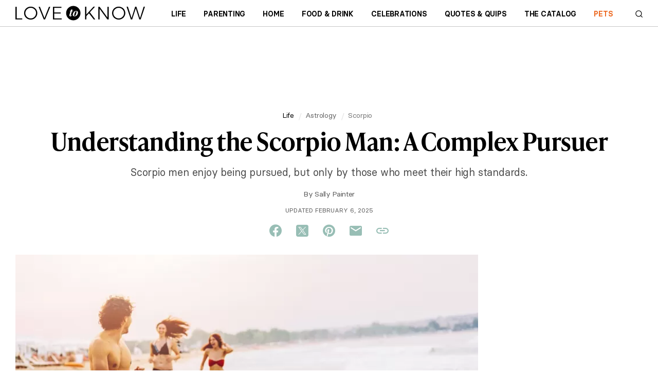

--- FILE ---
content_type: text/html; charset=utf-8
request_url: https://www.test.lovetoknow.com/life/astrology/do-scorpio-men-like-be-pursued
body_size: 98945
content:
<!DOCTYPE html>
<html lang="en">
    <head>
        <meta charset="UTF-8">
        <meta name="viewport" content="width=device-width,initial-scale=1">
        <meta name="theme_color" content="#E00022">
                                    <link
                    rel="preload"
                    href="https://cf.ltkcdn.net/horoscopes/images/std-xs/244136-340x209-women-chasing-man.webp"
                    as="image"
                    imagesrcset="https://cf.ltkcdn.net/horoscopes/images/std-xs/244136-340x209-women-chasing-man.webp 340w,
                                 https://cf.ltkcdn.net/horoscopes/images/std-sm/244136-423x260-women-chasing-man.webp 423w"
                    imagesizes="95vw"
                    type="image/webp"
                    media="(max-width:615px)">
                            <link rel="preload" href="https://cf.ltkcdn.net/fonts/icons9.woff2" as="font" type="font/woff2" crossorigin>
      <link rel="preconnect" href="https://htlbid.com/stage/v3/LoveToKnow.com">

        <!-- Google Tag Manager -->
        <script>
          window.dataLayer = window.dataLayer || [];
          dataLayer.push({
              'cmpIsQuantcast': true,
              'gaTrackingId': '',
              'htlBidEndpoint': 'https://htlbid.com/stage/v3/LoveToKnow.com',
              'isNewSite': false,
          });
          (function(w,d,s,l,i){w[l]=w[l]||[];w[l].push({'gtm.start':
                new Date().getTime(),event:'gtm.js'});var f=d.getElementsByTagName(s)[0],
              j=d.createElement(s),dl=l!='dataLayer'?'&l='+l:'';j.async=true;j.src=
              'https://www.googletagmanager.com/gtm.js?id='+i+dl + '&gtm_auth=4u-_9fYE3bxo67rZ6Ljeqw&gtm_preview=env-17&gtm_cookies_win=x';f.parentNode.insertBefore(j,f);
          })(window,document,'script','dataLayer','GTM-KJH52LG');</script>
        <!-- End Google Tag Manager -->

        <style>
        @charset "UTF-8";.buy-button-container{display:flex;flex-direction:column;justify-content:space-between}.buy-button-container .button-content{display:flex;height:100%}.buy-button-container .button-content .button-text{color:black;display:flex;vertical-align:middle;align-items:center;justify-content:center;text-align:left;margin-top:1px}.buy-button-container .button-content .button-icon{margin-left:auto}.buy-button-container .button-content .icon-black{display:flex}.buy-button-container .button-content .icon-white{display:none}.buy-button-container .button2{letter-spacing:-0.25px;line-height:20px;font-weight:bold;width:100%;background:white!important;border-radius:6px;border:2px solid black;color:black;padding:.7em .8em;margin:.4em 0;text-transform:uppercase;font-size:1rem;min-height:48px;height:auto;text-decoration:none}.buy-button-container .button2:hover{cursor:pointer}.buy-button-container .button2:hover{background:black!important;color:white}.buy-button-container .button2:hover .button-text{color:white}.buy-button-container .button2:hover .icon-black{display:none}.buy-button-container .button2:hover .icon-white{display:flex}*,*:before,*:after{box-sizing:border-box}body,p,h1,h2,h3,h4,ul,ol,figure{margin:0;padding:0;font-weight:inherit}ul,ol{list-style:none}a:not([name]),u{text-decoration:none}img{max-width:100%;height:auto;vertical-align:text-top}.sidebar section,li{page-break-inside:avoid;-webkit-column-break-inside:avoid;break-inside:avoid}input{outline:0}.content-related-slideshows,.grid{overflow:visible;clear:both}.content-related-slideshows::after,.grid::after{content:"";display:block;clear:both}.cell:not(.supernav2),.content-related-slideshows .slideshow{display:block;float:left;width:100%}.grid.centered{text-align:center}.grid.centered>*{text-align:left;display:inline-block;float:none}.content-related-slideshows{margin-left:-10px}.grid.boxed,.footer-small{padding:10px 10px 0 0}.cell:not(.supernav2),.content-related-slideshows .slideshow{padding:0 0 10px 10px}.ad-article-bottom{padding:10px 0}.breadcrumbs ol,.slideshow-title,.sidebar header{padding:5px 0}.header{padding:0 10px}.body,.footer-small .footer-about ul,.slideshow-image,.content-related header{padding-top:10px}#useful,.formUseful,form[class='useful'],.content-header h1,.content-related{padding-bottom:10px}.slideshow-title,.sidebar header,.sidebar-slideshows .sidebar-title{margin-bottom:10px}@media(min-width:615px){.content-related-slideshows{margin-left:-15px}.grid.boxed,.footer-small{padding:15px 15px 0 0}.cell:not(.supernav2),.content-related-slideshows .slideshow{padding:0 0 15px 15px}.ad-article-bottom{padding:15px 0}.breadcrumbs ol,.slideshow-title,.sidebar header{padding:7.5px 0}.header{padding:0 15px}.body,.footer-small .footer-about ul,.slideshow-image,.content-related header{padding-top:15px}#useful,.formUseful,form[class='useful'],.content-header h1,.content-related{padding-bottom:15px}.slideshow-title,.sidebar header,.sidebar-slideshows .sidebar-title{margin-bottom:15px}}@media(min-width:980px){.content-related-slideshows{margin-left:-20px}.grid.boxed,.footer-small{padding:20px 20px 0 0}.cell:not(.supernav2),.content-related-slideshows .slideshow{padding:0 0 20px 20px}.ad-article-bottom{padding:20px 0}.breadcrumbs ol,.slideshow-title,.sidebar header{padding:10px 0}.header{padding:0 20px}.body,.footer-small .footer-about ul,.slideshow-image,.content-related header{padding-top:20px}#useful,.formUseful,form[class='useful'],.content-header h1,.content-related{padding-bottom:20px}.slideshow-title,.sidebar header,.sidebar-slideshows .sidebar-title{margin-bottom:20px}}@media(min-width:615px){main:not(.main-full-width),.sidebar{float:left;clear:none;width:66.667%}.sidebar{width:33.333%}}@media(min-width:750px) and (min-width:1150px){.relatedRecirculationContainer{width:100%}}@media(min-width:980px) and (min-width:1150px){.relatedRecirculationContainer{width:100%}}@media(min-width:1200px) and (min-width:1150px){.relatedRecirculationContainer{width:100%}}@media(min-width:750px){main:not(.main-full-width){width:calc(100% - 315px)}.sidebar,.sidebar .ad{width:300px}.sidebar{margin-left:15px}}@media(min-width:980px){main:not(.main-full-width){width:calc(100% - 320px)}.sidebar,.sidebar .ad{width:300px}.sidebar{margin-left:20px}}@media(min-width:1200px){main:not(.main-full-width){width:calc(100% - 320px)}.sidebar,.sidebar .ad{width:300px}.sidebar{margin-left:20px}}.footer-small .footer-social{width:33.333%}.footer-small .footer-logo{width:66.667%}@media(min-width:360px){.content-related-slideshows .slideshow{width:50%}.footer-small .footer-social{width:40%}.footer-small .footer-logo{width:60%}}@media(min-width:400px){.footer-small .footer-logo,.footer-small .footer-social{width:50%}}@media(min-width:1150px){.grid:not(.hero):not(.category-featured-grid):not(.sidebar)>*{padding:0}}.grid>.grid{padding:0}@font-face{font-family:'BasierCircle';src:url("https://cf.ltkcdn.net/fonts/basiercircle-regular-webfont.eot");src:url("https://cf.ltkcdn.net/fonts/basiercircle-regular-webfont.eot?#iefix") format("embedded-opentype"),url("https://cf.ltkcdn.net/fonts/basiercircle-regular-webfont.woff2") format("woff2"),url("https://cf.ltkcdn.net/fonts/basiercircle-regular-webfont.woff") format("woff"),url("https://cf.ltkcdn.net/fonts/basiercircle-regular-webfont.ttf") format("truetype");font-weight:normal;font-style:normal;font-display:swap}@font-face{font-family:'BasierCircle';src:url("https://cf.ltkcdn.net/fonts/basiercircle-semibold-webfont.eot");src:url("https://cf.ltkcdn.net/fonts/basiercircle-semibold-webfont.eot?#iefix") format("embedded-opentype"),url("https://cf.ltkcdn.net/fonts/basiercircle-semibold-webfont.woff2") format("woff2"),url("https://cf.ltkcdn.net/fonts/basiercircle-semibold-webfont.woff") format("woff"),url("https://cf.ltkcdn.net/fonts/basiercircle-semibold-webfont.ttf") format("truetype");font-weight:bold;font-style:normal;font-display:swap}@font-face{font-family:rounded;font-weight:700;src:local("Nunito-Bold"),local("Arial-BoldMT"),local("Arial")}input,body,.dateline{font:14px/1.2 'arial rounded mt bold','helvetica rounded',rounded,sans-serif;color:#000}.text{font:17px/1.4 BasierCircle,Georgia,serif}.text h2,.text h3{font-weight:bold}small{font:11px/1.1 sans-serif}a:not([name]){color:#6b6b6b;text-decoration:none}a:not([name]):hover{text-decoration:underline}a:not([name]):hover[class="hero-link"],a:not([name]):hover[data-network="Facebook"],a:not([name]):hover[data-network="Pinterest"],a:not([name]):hover[data-network="Google"]{text-decoration:none}input{-webkit-appearance:none}[type="text"],[type="search"],textarea{font:16px/1 sans-serif}html{-webkit-text-size-adjust:100%;font-size:16px}.sidebar-topics .sidebar-image span,.fatnav-featured-image,.slideshow-image{background:50% 25% / cover no-repeat;display:block}.sidebar-topics .sidebar-image span{padding-bottom:100%}.fatnav-featured-image{padding-bottom:75%}.slideshow-image{padding-bottom:56.25%}.image .caption,.text figcaption,.image{font:12px sans-serif;color:#6b6b6b;text-align:center}.image .caption,.text figcaption{padding-top:2px}.logo>.old-logo b,.floating-header-heart{display:inline-block;color:transparent;width:24px;height:24px;background:url([data-uri]) 0/24px 24px no-repeat}.logo{display:inline-block;color:#299de9;font-size:32px;line-height:42px;text-transform:lowercase}.logo>.old-logo b{height:42px;background-position:0 14px}.logo>.old-logo u{color:#f65f13}.logo:hover{text-decoration:none}.navbar-header .new-logo{background-image:url('data:image/svg+xml;utf8,<?xml%20version="1.0"%20encoding="utf-8"?><svg%20version="1.1"%20xmlns="http://www.w3.org/2000/svg"%20viewBox="98%20272%20600%2068"><polygon%20points="277.6,330.2%20277.6,308%20307.7,308%20307.7,302.8%20277.6,302.8%20277.6,281.8%20311.2,281.8%20311.2,276.6%20271.8,276.6%20271.8,335.4%20312.3,335.4%20312.3,330.2"/><polygon%20points="103.9,276.6%2098.1,276.6%2098.1,335.4%20129.8,335.4%20129.8,330.2%20103.9,330.2"/><polygon%20points="232.5,329%20211.5,276.6%20205.3,276.6%20229.3,335.4%20235.3,335.4%20259.5,276.6%20253.3,276.6"/><polygon%20points="524.4,326.4%20487.9,276.6%20481.8,276.6%20481.8,335.4%20487.6,335.4%20487.6,285.6%20524,335.4%20530.1,335.4%20530.1,276.6%20524.4,276.6"/><polygon%20points="466.4,276.5%20459.3,276.5%20426.7,312.3%20426.7,276.5%20420.9,276.5%20420.9,335.4%20426.7,335.4%20426.7,319.7%20438.6,306.8%20460.9,335.4%20468.1,335.4%20442.8,302.2"/><polygon%20points="691.8,276.5%20675.2,329.2%20658.4,276.5%20652.5,276.5%20635.9,329.2%20619.1,276.5%20612.8,276.5%20632.7,335.4%20638.7,335.4%20655.4,283.8%20672,335.4%20678,335.4%20697.9,276.5"/><path%20d="M184.1,280.1c-4.7-2.7-9.8-4-15.4-4c-5.6,0-10.8,1.3-15.4,4c-4.7,2.7-8.4,6.3-11.1,10.8c-2.7,4.5-4.1,9.5-4.1,15c0,5.4,1.4,10.5,4.1,15.1c2.7,4.6,6.5,8.2,11.1,10.9c4.7,2.7,9.8,4,15.4,4c5.6,0,10.8-1.3,15.4-4c4.7-2.7,8.4-6.3,11.1-10.9c2.7-4.6,4.1-9.6,4.1-15.1c0-5.4-1.4-10.4-4.1-15C192.5,286.3,188.8,282.7,184.1,280.1z%20M190.2,318.3c-2.2,3.8-5.3,6.8-9,9c-3.8,2.2-7.9,3.3-12.3,3.3c-4.5,0-8.6-1.1-12.4-3.3c-3.8-2.2-6.8-5.2-9.1-9c-2.2-3.8-3.4-8-3.4-12.4c0-4.5,1.1-8.6,3.4-12.4c2.2-3.8,5.3-6.7,9.1-8.9c3.8-2.2,8-3.3,12.4-3.3c4.4,0,8.5,1.1,12.3,3.3c3.8,2.2,6.8,5.2,9,8.9c2.2,3.8,3.4,7.9,3.4,12.4C193.5,310.3,192.4,314.5,190.2,318.3z"/><path%20d="M591.7,280.1c-4.7-2.7-9.8-4-15.4-4c-5.6,0-10.8,1.3-15.4,4c-4.7,2.7-8.4,6.3-11.1,10.8c-2.7,4.5-4.1,9.5-4.1,15c0,5.4,1.4,10.5,4.1,15.1c2.7,4.6,6.5,8.2,11.1,10.9c4.7,2.7,9.8,4,15.4,4c5.6,0,10.8-1.3,15.4-4c4.7-2.7,8.4-6.3,11.1-10.9c2.7-4.6,4.1-9.6,4.1-15.1c0-5.4-1.4-10.4-4.1-15C600.1,286.3,596.4,282.7,591.7,280.1z%20M597.7,318.3c-2.2,3.8-5.3,6.8-9,9c-3.8,2.2-7.9,3.3-12.3,3.3c-4.5,0-8.6-1.1-12.4-3.3c-3.8-2.2-6.8-5.2-9.1-9c-2.2-3.8-3.4-8-3.4-12.4c0-4.5,1.1-8.6,3.4-12.4c2.2-3.8,5.3-6.7,9.1-8.9s8-3.3,12.4-3.3c4.4,0,8.5,1.1,12.3,3.3c3.8,2.2,6.8,5.2,9,8.9c2.2,3.8,3.4,7.9,3.4,12.4C601.1,310.3,599.9,314.5,597.7,318.3z"/><path%20d="M399.4,306c0-18.4-14.9-33.3-33.3-33.3c0,0,0,0,0,0c-18.4,0-33.3,14.9-33.3,33.3c0,18.4,14.9,33.3,33.3,33.3c0,0,0,0,0,0C384.5,339.3,399.4,324.4,399.4,306z%20M360.3,315.5c-1.3,3.7-4.2,5.4-7.6,5.4c-3.4,0-4.9-1.8-4.9-4.5c0-0.9,0.2-1.8,0.5-2.8l4.8-16h-4.4l0.6-1.7h4.4l1.7-6.2c2.7,0,4.9-0.2,7-0.7l-1.9,6.9h5.4l-0.5,1.7h-5.6l-5.7,18.8c-0.1,0.3-0.1,0.7-0.1,0.9c0,0.9,0.6,1.4,1.4,1.4c1.3,0,2.3-1.2,3.4-3.9l0.7-1.9h1.7L360.3,315.5z%20M371.7,320.9c-5,0-7.8-2.6-7.8-7.6c0-7,5.1-17.5,15.7-17.5c5,0,7.8,2.6,7.8,7.6C387.4,310.5,382.3,320.9,371.7,320.9z"/><path%20d="M379.2,296.8c-3.7,0-8.9,11.7-8.9,20.1c0,2.2,0.5,3.1,1.7,3.1c3.6,0,8.9-11.2,8.9-20C380.7,297.5,380.1,296.8,379.2,296.8z"/></svg>');background-repeat:no-repeat;background-position:left center;height:100%;width:164px;background-size:contain}.navbar-header .new-logo2,.navbar-header .new-logo2-lovetoknow{background-image:url('data:image/svg+xml;utf8,<?xml%20version="1.0"%20encoding="utf-8"?><svg%20version="1.1"%20xmlns="http://www.w3.org/2000/svg"%20viewBox="98%20272%20600%2068"><polygon%20points="277.6,330.2%20277.6,308%20307.7,308%20307.7,302.8%20277.6,302.8%20277.6,281.8%20311.2,281.8%20311.2,276.6%20271.8,276.6%20271.8,335.4%20312.3,335.4%20312.3,330.2"/><polygon%20points="103.9,276.6%2098.1,276.6%2098.1,335.4%20129.8,335.4%20129.8,330.2%20103.9,330.2"/><polygon%20points="232.5,329%20211.5,276.6%20205.3,276.6%20229.3,335.4%20235.3,335.4%20259.5,276.6%20253.3,276.6"/><polygon%20points="524.4,326.4%20487.9,276.6%20481.8,276.6%20481.8,335.4%20487.6,335.4%20487.6,285.6%20524,335.4%20530.1,335.4%20530.1,276.6%20524.4,276.6"/><polygon%20points="466.4,276.5%20459.3,276.5%20426.7,312.3%20426.7,276.5%20420.9,276.5%20420.9,335.4%20426.7,335.4%20426.7,319.7%20438.6,306.8%20460.9,335.4%20468.1,335.4%20442.8,302.2"/><polygon%20points="691.8,276.5%20675.2,329.2%20658.4,276.5%20652.5,276.5%20635.9,329.2%20619.1,276.5%20612.8,276.5%20632.7,335.4%20638.7,335.4%20655.4,283.8%20672,335.4%20678,335.4%20697.9,276.5"/><path%20d="M184.1,280.1c-4.7-2.7-9.8-4-15.4-4c-5.6,0-10.8,1.3-15.4,4c-4.7,2.7-8.4,6.3-11.1,10.8c-2.7,4.5-4.1,9.5-4.1,15c0,5.4,1.4,10.5,4.1,15.1c2.7,4.6,6.5,8.2,11.1,10.9c4.7,2.7,9.8,4,15.4,4c5.6,0,10.8-1.3,15.4-4c4.7-2.7,8.4-6.3,11.1-10.9c2.7-4.6,4.1-9.6,4.1-15.1c0-5.4-1.4-10.4-4.1-15C192.5,286.3,188.8,282.7,184.1,280.1z%20M190.2,318.3c-2.2,3.8-5.3,6.8-9,9c-3.8,2.2-7.9,3.3-12.3,3.3c-4.5,0-8.6-1.1-12.4-3.3c-3.8-2.2-6.8-5.2-9.1-9c-2.2-3.8-3.4-8-3.4-12.4c0-4.5,1.1-8.6,3.4-12.4c2.2-3.8,5.3-6.7,9.1-8.9c3.8-2.2,8-3.3,12.4-3.3c4.4,0,8.5,1.1,12.3,3.3c3.8,2.2,6.8,5.2,9,8.9c2.2,3.8,3.4,7.9,3.4,12.4C193.5,310.3,192.4,314.5,190.2,318.3z"/><path%20d="M591.7,280.1c-4.7-2.7-9.8-4-15.4-4c-5.6,0-10.8,1.3-15.4,4c-4.7,2.7-8.4,6.3-11.1,10.8c-2.7,4.5-4.1,9.5-4.1,15c0,5.4,1.4,10.5,4.1,15.1c2.7,4.6,6.5,8.2,11.1,10.9c4.7,2.7,9.8,4,15.4,4c5.6,0,10.8-1.3,15.4-4c4.7-2.7,8.4-6.3,11.1-10.9c2.7-4.6,4.1-9.6,4.1-15.1c0-5.4-1.4-10.4-4.1-15C600.1,286.3,596.4,282.7,591.7,280.1z%20M597.7,318.3c-2.2,3.8-5.3,6.8-9,9c-3.8,2.2-7.9,3.3-12.3,3.3c-4.5,0-8.6-1.1-12.4-3.3c-3.8-2.2-6.8-5.2-9.1-9c-2.2-3.8-3.4-8-3.4-12.4c0-4.5,1.1-8.6,3.4-12.4c2.2-3.8,5.3-6.7,9.1-8.9s8-3.3,12.4-3.3c4.4,0,8.5,1.1,12.3,3.3c3.8,2.2,6.8,5.2,9,8.9c2.2,3.8,3.4,7.9,3.4,12.4C601.1,310.3,599.9,314.5,597.7,318.3z"/><path%20d="M399.4,306c0-18.4-14.9-33.3-33.3-33.3c0,0,0,0,0,0c-18.4,0-33.3,14.9-33.3,33.3c0,18.4,14.9,33.3,33.3,33.3c0,0,0,0,0,0C384.5,339.3,399.4,324.4,399.4,306z%20M360.3,315.5c-1.3,3.7-4.2,5.4-7.6,5.4c-3.4,0-4.9-1.8-4.9-4.5c0-0.9,0.2-1.8,0.5-2.8l4.8-16h-4.4l0.6-1.7h4.4l1.7-6.2c2.7,0,4.9-0.2,7-0.7l-1.9,6.9h5.4l-0.5,1.7h-5.6l-5.7,18.8c-0.1,0.3-0.1,0.7-0.1,0.9c0,0.9,0.6,1.4,1.4,1.4c1.3,0,2.3-1.2,3.4-3.9l0.7-1.9h1.7L360.3,315.5z%20M371.7,320.9c-5,0-7.8-2.6-7.8-7.6c0-7,5.1-17.5,15.7-17.5c5,0,7.8,2.6,7.8,7.6C387.4,310.5,382.3,320.9,371.7,320.9z"/><path%20d="M379.2,296.8c-3.7,0-8.9,11.7-8.9,20.1c0,2.2,0.5,3.1,1.7,3.1c3.6,0,8.9-11.2,8.9-20C380.7,297.5,380.1,296.8,379.2,296.8z"/></svg>');background-repeat:no-repeat;background-position:left center;height:100%;width:252px;background-size:contain;transition:all .063s ease-in}.navbar-header .new-logo2-lovetoknowhealth{background-image:url([data-uri]);background-repeat:no-repeat;background-position:left center;height:100%;width:160px;background-size:contain;transition:all .063s ease-in}.navbar-header .new-logo2-lovetoknowpets{background-image:url([data-uri]);background-repeat:no-repeat;background-position:left center;height:100%;width:160px;background-size:contain;transition:all .063s ease-in}.navbar-header .old-logo{display:none}@media screen and (max-width:420px){.navbar-header .new-logo2{width:160px}}.content .new-logo{background-image:url('data:image/svg+xml;utf8,<?xml%20version="1.0"%20encoding="utf-8"?><svg%20version="1.1"%20xmlns="http://www.w3.org/2000/svg"%20viewBox="98%20272%20600%2068"><polygon%20points="277.6,330.2%20277.6,308%20307.7,308%20307.7,302.8%20277.6,302.8%20277.6,281.8%20311.2,281.8%20311.2,276.6%20271.8,276.6%20271.8,335.4%20312.3,335.4%20312.3,330.2"/><polygon%20points="103.9,276.6%2098.1,276.6%2098.1,335.4%20129.8,335.4%20129.8,330.2%20103.9,330.2"/><polygon%20points="232.5,329%20211.5,276.6%20205.3,276.6%20229.3,335.4%20235.3,335.4%20259.5,276.6%20253.3,276.6"/><polygon%20points="524.4,326.4%20487.9,276.6%20481.8,276.6%20481.8,335.4%20487.6,335.4%20487.6,285.6%20524,335.4%20530.1,335.4%20530.1,276.6%20524.4,276.6"/><polygon%20points="466.4,276.5%20459.3,276.5%20426.7,312.3%20426.7,276.5%20420.9,276.5%20420.9,335.4%20426.7,335.4%20426.7,319.7%20438.6,306.8%20460.9,335.4%20468.1,335.4%20442.8,302.2"/><polygon%20points="691.8,276.5%20675.2,329.2%20658.4,276.5%20652.5,276.5%20635.9,329.2%20619.1,276.5%20612.8,276.5%20632.7,335.4%20638.7,335.4%20655.4,283.8%20672,335.4%20678,335.4%20697.9,276.5"/><path%20d="M184.1,280.1c-4.7-2.7-9.8-4-15.4-4c-5.6,0-10.8,1.3-15.4,4c-4.7,2.7-8.4,6.3-11.1,10.8c-2.7,4.5-4.1,9.5-4.1,15c0,5.4,1.4,10.5,4.1,15.1c2.7,4.6,6.5,8.2,11.1,10.9c4.7,2.7,9.8,4,15.4,4c5.6,0,10.8-1.3,15.4-4c4.7-2.7,8.4-6.3,11.1-10.9c2.7-4.6,4.1-9.6,4.1-15.1c0-5.4-1.4-10.4-4.1-15C192.5,286.3,188.8,282.7,184.1,280.1z%20M190.2,318.3c-2.2,3.8-5.3,6.8-9,9c-3.8,2.2-7.9,3.3-12.3,3.3c-4.5,0-8.6-1.1-12.4-3.3c-3.8-2.2-6.8-5.2-9.1-9c-2.2-3.8-3.4-8-3.4-12.4c0-4.5,1.1-8.6,3.4-12.4c2.2-3.8,5.3-6.7,9.1-8.9c3.8-2.2,8-3.3,12.4-3.3c4.4,0,8.5,1.1,12.3,3.3c3.8,2.2,6.8,5.2,9,8.9c2.2,3.8,3.4,7.9,3.4,12.4C193.5,310.3,192.4,314.5,190.2,318.3z"/><path%20d="M591.7,280.1c-4.7-2.7-9.8-4-15.4-4c-5.6,0-10.8,1.3-15.4,4c-4.7,2.7-8.4,6.3-11.1,10.8c-2.7,4.5-4.1,9.5-4.1,15c0,5.4,1.4,10.5,4.1,15.1c2.7,4.6,6.5,8.2,11.1,10.9c4.7,2.7,9.8,4,15.4,4c5.6,0,10.8-1.3,15.4-4c4.7-2.7,8.4-6.3,11.1-10.9c2.7-4.6,4.1-9.6,4.1-15.1c0-5.4-1.4-10.4-4.1-15C600.1,286.3,596.4,282.7,591.7,280.1z%20M597.7,318.3c-2.2,3.8-5.3,6.8-9,9c-3.8,2.2-7.9,3.3-12.3,3.3c-4.5,0-8.6-1.1-12.4-3.3c-3.8-2.2-6.8-5.2-9.1-9c-2.2-3.8-3.4-8-3.4-12.4c0-4.5,1.1-8.6,3.4-12.4c2.2-3.8,5.3-6.7,9.1-8.9s8-3.3,12.4-3.3c4.4,0,8.5,1.1,12.3,3.3c3.8,2.2,6.8,5.2,9,8.9c2.2,3.8,3.4,7.9,3.4,12.4C601.1,310.3,599.9,314.5,597.7,318.3z"/><path%20d="M399.4,306c0-18.4-14.9-33.3-33.3-33.3c0,0,0,0,0,0c-18.4,0-33.3,14.9-33.3,33.3c0,18.4,14.9,33.3,33.3,33.3c0,0,0,0,0,0C384.5,339.3,399.4,324.4,399.4,306z%20M360.3,315.5c-1.3,3.7-4.2,5.4-7.6,5.4c-3.4,0-4.9-1.8-4.9-4.5c0-0.9,0.2-1.8,0.5-2.8l4.8-16h-4.4l0.6-1.7h4.4l1.7-6.2c2.7,0,4.9-0.2,7-0.7l-1.9,6.9h5.4l-0.5,1.7h-5.6l-5.7,18.8c-0.1,0.3-0.1,0.7-0.1,0.9c0,0.9,0.6,1.4,1.4,1.4c1.3,0,2.3-1.2,3.4-3.9l0.7-1.9h1.7L360.3,315.5z%20M371.7,320.9c-5,0-7.8-2.6-7.8-7.6c0-7,5.1-17.5,15.7-17.5c5,0,7.8,2.6,7.8,7.6C387.4,310.5,382.3,320.9,371.7,320.9z"/><path%20d="M379.2,296.8c-3.7,0-8.9,11.7-8.9,20.1c0,2.2,0.5,3.1,1.7,3.1c3.6,0,8.9-11.2,8.9-20C380.7,297.5,380.1,296.8,379.2,296.8z"/></svg>');background-repeat:no-repeat;background-position:left center;height:20px;width:180px;background-size:contain;margin:40px auto 40px auto}.content .old-logo{display:none}@font-face{font-family:icons;src:url(https://cf.ltkcdn.net/fonts/icons9.woff2) format("woff2"),url(https://cf.ltkcdn.net/fonts/icons9.woff) format("woff")}i,.fatnav-featured-title:before,.text a[href*="//"]:after,#useful .yes:before,#useful .no:before,.formUseful .yes:before,.formUseful .no:before,form[class='useful'] .yes:before,form[class='useful'] .no:before,.slideshow-image amp-img:after,.slideshow-title:before{font-family:'icons'!important;speak:none;font-size:14px;font-style:normal;font-weight:normal;font-variant:normal;text-transform:none;line-height:1;cursor:default}@font-face{font-family:'social-icons';src:url("https://cf.ltkcdn.net/fonts/social-icons-v2.eot?7zsf1z");src:url("https://cf.ltkcdn.net/fonts/social-icons-v2.eot?7zsf1z#iefix") format("embedded-opentype"),url("https://cf.ltkcdn.net/fonts/social-icons-v2.ttf?7zsf1z") format("truetype"),url("https://cf.ltkcdn.net/fonts/social-icons-v2.woff?7zsf1z") format("woff"),url("https://cf.ltkcdn.net/fonts/social-icons-v2.svg?7zsf1z#icomoon") format("svg");font-weight:normal;font-style:normal;font-display:block}.socialBottom .social-container.static.social-share{margin:.5rem 0 .5rem}.social-container.static.social-share{margin:16px 0 32px}.social-container.static.social-share i.fb,.social-container.static.social-share i.tw,.social-container.static.social-share i.twx,.social-container.static.social-share i.pn,.social-container.static.social-share i.lk,.social-container.static.social-share i.em{font-family:'social-icons'!important;speak:never;font-style:normal;font-weight:normal;font-variant:normal;text-transform:none;line-height:1;-webkit-font-smoothing:antialiased;-moz-osx-font-smoothing:grayscale}.social-container.static.social-share .twx:before{content:"\e900"}.social-container.static.social-share .fb:before{content:"\e901"}.social-container.static.social-share .em:before{content:"\e902"}.social-container.static.social-share .tw:before{content:"\e903"}.social-container.static.social-share .lk:before{content:"\e904"}.social-container.static.social-share .pn:before{content:"\e905"}.social-container.static.social-share .site-social,.social-container.static.social-share .site-share{display:flex;justify-content:center}.social-container.static.social-share .site-social .pn:before,.social-container.static.social-share .site-social .tw:before,.social-container.static.social-share .site-social .twx:before,.social-container.static.social-share .site-social .fb:before,.social-container.static.social-share .site-social .em:before,.social-container.static.social-share .site-social .lk:before,.social-container.static.social-share .site-share .pn:before,.social-container.static.social-share .site-share .tw:before,.social-container.static.social-share .site-share .twx:before,.social-container.static.social-share .site-share .fb:before,.social-container.static.social-share .site-share .em:before,.social-container.static.social-share .site-share .lk:before{display:inline-block;cursor:pointer;background:0;color:#000;font-size:24px;line-height:28px;margin:0 12px;width:28px;height:28px;text-align:center}body.lovetoknow .social-container.static.social-share .site-social .pn:before,body.lovetoknow .social-container.static.social-share .site-social .tw:before,body.lovetoknow .social-container.static.social-share .site-social .twx:before,body.lovetoknow .social-container.static.social-share .site-social .fb:before,body.lovetoknow .social-container.static.social-share .site-social .em:before,body.lovetoknow .social-container.static.social-share .site-social .lk:before,body.lovetoknow .social-container.static.social-share .site-share .pn:before,body.lovetoknow .social-container.static.social-share .site-share .tw:before,body.lovetoknow .social-container.static.social-share .site-share .twx:before,body.lovetoknow .social-container.static.social-share .site-share .fb:before,body.lovetoknow .social-container.static.social-share .site-share .em:before,body.lovetoknow .social-container.static.social-share .site-share .lk:before{color:#98beb5}body.lovetoknowhealth .social-container.static.social-share .site-social .pn:before,body.lovetoknowhealth .social-container.static.social-share .site-social .tw:before,body.lovetoknowhealth .social-container.static.social-share .site-social .twx:before,body.lovetoknowhealth .social-container.static.social-share .site-social .fb:before,body.lovetoknowhealth .social-container.static.social-share .site-social .em:before,body.lovetoknowhealth .social-container.static.social-share .site-social .lk:before,body.lovetoknowhealth .social-container.static.social-share .site-share .pn:before,body.lovetoknowhealth .social-container.static.social-share .site-share .tw:before,body.lovetoknowhealth .social-container.static.social-share .site-share .twx:before,body.lovetoknowhealth .social-container.static.social-share .site-share .fb:before,body.lovetoknowhealth .social-container.static.social-share .site-share .em:before,body.lovetoknowhealth .social-container.static.social-share .site-share .lk:before{color:#4eafac}body.lovetoknowpets .social-container.static.social-share .site-social .pn:before,body.lovetoknowpets .social-container.static.social-share .site-social .tw:before,body.lovetoknowpets .social-container.static.social-share .site-social .twx:before,body.lovetoknowpets .social-container.static.social-share .site-social .fb:before,body.lovetoknowpets .social-container.static.social-share .site-social .em:before,body.lovetoknowpets .social-container.static.social-share .site-social .lk:before,body.lovetoknowpets .social-container.static.social-share .site-share .pn:before,body.lovetoknowpets .social-container.static.social-share .site-share .tw:before,body.lovetoknowpets .social-container.static.social-share .site-share .twx:before,body.lovetoknowpets .social-container.static.social-share .site-share .fb:before,body.lovetoknowpets .social-container.static.social-share .site-share .em:before,body.lovetoknowpets .social-container.static.social-share .site-share .lk:before{color:#ffa180}.content-header .social-container.static.social-share{display:none}@media(min-width:615px){.content-header .social-container.static.social-share{display:block}}.site-share a{position:relative}.site-social i:before,.site-share i:before{color:#fff;width:2rem;height:2rem;border-radius:1rem;font-size:1.25rem;line-height:2rem;text-align:center;display:inline-block;margin-right:.5rem}@media(min-width:640px) and (max-width:1023px){html[lang="es"] .site-social i:before,html[lang="es"] .site-share i:before{margin-right:0}}.site-social .fb:before,.site-share .fb:before{content:'f'}.site-social .tw:before,.site-share .tw:before{content:'t'}.site-social .twx:before,.site-share .twx:before{content:'x'}.site-social .pn:before,.site-share .pn:before{content:'p'}.site-social .lk:before,.site-share .lk:before{content:'a'}.site-social .em:before,.site-share .em:before{content:'e'}.site-social .in:before,.site-share .in:before{content:"i"}.site-social .gp:before,.site-share .gp:before{content:'g';margin-right:0}#page-share{display:none}@media(min-width:980px){#page-share{display:block;position:fixed;top:40%;margin-left:-84px;z-index:9000}}@media(max-width:1300px){#page-share{display:none}}amp-sticky-ad>amp-ad[class*="ad-main-banner"]{left:0;transform:translateX(0%);margin-top:0}amp-sticky-ad.amp-sticky-display{display:none}.amp-title-spacer{display:none}@media(min-width:300px) and (max-width:727px){amp-sticky-ad.amp-sticky-display{display:flex}.amp-title-spacer{display:block;height:52px}}amp-ad[class*="ad-main-banner"]{position:relative;left:50%;transform:translateX(-50%);margin-top:72px;margin-bottom:8px}@media(max-width:727px){amp-ad[class*="ad-main-banner"]{margin-bottom:8px}}@media(min-width:728px){amp-ad[class*="ad-main-banner"]{margin-bottom:16px}}.ltk-amp .ad-sidebar-top amp-ad,.ltk-amp .ad-sidebar-bottom amp-ad,.ltk-amp .ad-article-bottom{position:relative;left:50%;transform:translateX(-50%)}.ad{text-align:center}.ad.shiftingAdRightRail{height:1500px}.ad.shiftingAdRightRail>div{position:-webkit-sticky;position:sticky;top:208px}.ad.shiftingAdRightRailSearch{min-height:250px}.ad.adForRecircDesktop{padding:20px 0 50px;display:none}@media(min-width:615px){.ad.adForRecircDesktop{display:block}}.ad.adForRecircMobile{display:none;padding:20px 0 52px}@media(min-width:280px) and (max-width:614px){.ad.adForRecircMobile{display:block}}.ad.adForVerticalDesktop{display:none}@media(min-width:980px){.ad.adForVerticalDesktop{display:block}}.ad.adForVerticalDesktop>.fixedHeightAd{height:90px}.ad.adForVerticalTablet{display:none}@media(min-width:769px) and (max-width:979px){.ad.adForVerticalTablet{display:block}}.ad.adForVerticalTablet>.fixedHeightAd{height:90px}.ad.adForVerticalMobile{display:none}@media(min-width:280px) and (max-width:768px){.ad.adForVerticalMobile{display:block}}.ad.adForVerticalMobile>.fixedHeightAd{height:250px}.ad.biggerPaddingReverse.adForVerticalDesktop{padding:60px 0 80px 0}.ad.biggerPaddingReverse.adForVerticalTablet{padding:80px 0 40px 0}.ad.biggerPaddingReverse.adForVerticalMobile{padding:80px 0 40px 0}.ad.biggerPadding{padding:40px 0 80px 0}.content-body .ad{display:inline-block;width:100%;border:solid;border-width:1px 0;padding:8px 0 0;box-sizing:content-box;margin-bottom:0}body.lovetoknow .content-body .ad{border-color:#e0ebe9}body.lovetoknowhealth .content-body .ad{border-color:#e4f3f3}body.lovetoknowpets .content-body .ad{border-color:#fff4f0}.content-body .ad-afs{border:0;padding:0;margin-bottom:0}.ad-skin{height:0;overflow:hidden}.ad-anchor{position:fixed;bottom:0;width:100%;background:rgba(153,153,153,0.7);padding-top:10px;z-index:1000}.ad-anchor>*{background:#333}@media(min-width:360px) and (max-width:399px){.ad-anchor{text-align:left;padding-left:10px}}@media(min-width:615px){.ad-anchor{bottom:auto;top:52px;padding-bottom:10px}.ad-anchor:before{top:10px;right:10px}}@media(min-width:615px){.ad-anchor-only-narrow,.ad-anchor-wide{position:static;background:#fff}.ad-anchor-only-narrow:before,.ad-anchor-wide:before{display:none}.ad-anchor-only-narrow>:first-child,.ad-anchor-wide>:first-child{margin:15px 0}}@media(min-width:615px) and (min-width:980px){.ad-anchor-only-narrow,.ad-anchor-only-narrow>*,.ad-anchor-wide,.ad-anchor-wide>*{background:0}}.ad-anchor-disable{position:static;background:#fff}.ad-anchor-disable:before{display:none}.ad-anchor-disable>:first-child{margin:10px 0}@media(min-width:980px){.ad-anchor-disable,.ad-anchor-disable>*{background:0}}@media(max-width:614px){.ad-anchor-disable{display:none}}@media(min-width:615px){.no-sticky-banner{position:static;margin-bottom:10px;margin-top:-10px}.no-sticky-banner.no-sticky-banner-cancel-top-bottom-margin{margin-top:0;margin-bottom:0}.no-sticky-banner.no-sticky-banner-english{position:fixed}.no-sticky-banner>*{background-color:white}.bannerFixed{padding-left:0}}.bannerFixed{position:fixed;bottom:auto;top:0;right:auto;left:auto;width:100%;height:auto;border-bottom:1px solid #ccc;margin:0 auto;background-color:white;z-index:9997}.bannerFixed.bannerFixedNewHP{top:52px;margin-top:0;box-shadow:0 2px 8px 0 rgba(0,0,0,0.13)}@media(min-width:980px){.bannerFixed{position:fixed;bottom:0;top:0;right:40px;left:40px;width:inherit;height:130px;padding-left:0;border-bottom:1px solid #ccc;margin:0 auto;background-color:white;z-index:9997}.bannerFixed.bannerFixedNewHP{right:auto;left:auto}.bannerFixed.bannerFixed2{right:auto;left:auto}}@media(min-width:1200px){.bannerFixed{position:fixed;top:0;bottom:0;right:0;left:0;width:1120px;height:130px;padding-left:0;border-bottom:1px solid #ccc;margin:0 auto;background-color:white;z-index:9997}}@media(min-width:1280px){.bannerFixed{position:fixed;top:0;bottom:0;right:0;left:0;width:1120px;height:130px;padding-left:0;border-bottom:1px solid #ccc;margin:0 auto;background-color:white;z-index:9997}.bannerFixed.bannerFixedNewHP{top:52px;margin-top:0}.bannerFixed.bannerFixed2{top:0;background:#FFF;width:100vw;height:52px;border-bottom:0}}@media(max-width:727px){#ad-main-banner-slideshow{display:none}}@media(max-width:727px){#ad-main-banner-slideshow{display:none}}@media(max-width:587px){.sidebar .ad-sidebar-top,.sidebar .ad-sidebar-bottom{display:none}}@media(min-width:615px) and (max-width:749px){.ad-sidebar-bottom.sticky{width:inherit}}.sidebar-bottom-ad-top-sentinel,.sidebar-bottom-ad-flex-sentinel,.sidebar-bottom-ad-bottom-sentinel{margin:0;padding:0;height:1px;width:100%}.sidebar-bottom-ad-flex-sentinel,.sidebar-bottom-ad-bottom-sentinel{position:absolute;bottom:0}.ltk-sticky{bottom:auto;-webkit-transform:translate3d(0,0,0);-moz-transform:translate3d(0,0,0);transform:translate3d(0,0,0)}.ltk-sticky.ltk-sticky-stuck{position:fixed;top:120px}.fixed-banner .ltk-sticky.ltk-sticky-stuck{top:202px}.fixed-banner .ltk-sticky.ltk-sticky-stuck.es-only{top:150px}.ltk-sticky.ltk-sticky-end{position:absolute;bottom:0;top:auto}.ltk-sticky-ad{bottom:auto;-webkit-transform:translate3d(0,0,0);-moz-transform:translate3d(0,0,0);transform:translate3d(0,0,0)}.ltk-sticky-ad.ltk-sticky-ad-stuck{position:fixed;top:120px}.ltk-sticky-ad.ltk-sticky-ad-stuck.es-only{top:68px}.fixed-banner .ltk-sticky-ad.ltk-sticky-ad-stuck{top:202px}.fixed-banner .ltk-sticky-ad.ltk-sticky-ad-stuck.es-only{top:150px}.sticky-banner .ltk-sticky-ad.ltk-sticky-ad-stuck{top:180px}.ltk-sticky-ad.ltk-sticky-ad-end{position:absolute;bottom:0;top:auto}.ad-article-bottom{text-align:center}@media(min-width:588px){.ad-article-bottom{display:none}}.extra-banner{padding:20px 0}@media(max-width:614px){.mobile-no-ad{display:none}}.promo{font-family:BasierCircle,Georgia,serif;font-weight:normal;font-size:17px;letter-spacing:-0.2px;line-height:24px;margin-top:68px;color:rgba(0,0,0,0.87);position:relative}.promo::before{font-family:ivypresto-text,serif;content:attr(data-header);background:#fff;padding:0 10px;line-height:32px;font-size:16px;font-weight:bold;white-space:nowrap;display:inline-block;position:absolute;top:-18px;left:50%;transform:translateX(-50%);border:2px solid #98beb5}body.lovetoknowhealth .promo::before{border-color:#4eafac}body.lovetoknowpets .promo::before{border-color:#ffa180}.promo::after{content:attr(data-disclaimer);text-align:center;font-size:12px;line-height:16px;font-weight:normal;color:#999;display:block;position:absolute;top:-50px;width:100%}.promo-main{display:flex;flex-wrap:wrap;gap:12px;text-decoration:none;box-shadow:none!important;transition:none!important;border:2px solid #98beb5}body.lovetoknowhealth .promo-main{border-color:#4eafac}body.lovetoknowpets .promo-main{border-color:#ffa180}.promo-main figure,.promo-main header{margin:0;flex-basis:0;flex-grow:1}.promo-main figure{align-self:stretch;min-height:200px}.promo-main header{align-self:center;margin-top:16px;padding:6px 12px 6px 0}.promo-main figure img{height:100%;width:100%;object-fit:cover;vertical-align:top}.promo-main section{align-self:start;padding:4px 16px 16px}.promo-marker{font-family:BasierCircle,GillSans-SemiBold,Arial,sans-serif;font-weight:bold;font-size:14px;letter-spacing:-0.25px;text-transform:uppercase;color:white;padding:6px 8px;display:inline-block;line-height:1;background:#659f92}body.lovetoknowhealth .promo-marker{background:#49a29f}body.lovetoknowpets .promo-marker{background:#ec661d}.promo-heading{font-family:ivypresto-text,serif;margin-top:6px;font-weight:bold;font-size:22px;letter-spacing:-0.25px;line-height:25px;text-underline-offset:2px;text-decoration:2px underline #98beb5}body.lovetoknowhealth .promo-heading{text-decoration-color:#4eafac}body.lovetoknowpets .promo-heading{text-decoration-color:#ffa180}.promo-subheading{font-family:BasierCircle,GillSans-SemiBold,Arial,sans-serif;font-weight:bold;margin-bottom:4px}.promo-cta{font-family:BasierCircle,GillSans-SemiBold,Arial,sans-serif;font-weight:bold;margin-top:12px;letter-spacing:-0.25px;line-height:20px;font-weight:bold;border-radius:6px;border:2px solid black;color:black;background:white;padding:.7em .8em;text-transform:uppercase;font-size:1rem;min-height:48px;height:auto;display:flex;justify-content:space-between;align-items:stretch}.promo-cta::after{content:'';min-width:24px;background:center no-repeat url("data:image/svg+xml,%3Csvg%20width='20'%20height='14'%20viewBox='2%205%2020%2014'%20xmlns='http://www.w3.org/2000/svg'%20fill='none'%3E%3Cpolygon%20fill='%23000'%20points='15%205%2013.59%206.41%2018.17%2011%202%2011%202%2013%2018.17%2013%2013.58%2017.59%2015%2019%2022%2012'/%3E%3C/svg%3E")}@media(min-width:1024px){.promo{font-size:19px;line-height:28px;margin-top:44px}.promo::before{left:25px;transform:none;font-size:20px;padding:0 14px;line-height:38px}.promo::after{text-align:right;top:-24px}.promo-main{display:grid;grid-auto-flow:column;grid-template-rows:auto auto;row-gap:16px;column-gap:0}.promo-main figure{grid-row:span 2;width:290px;min-height:310px}.promo-main header{align-self:end;margin:0;padding:24px 44px 0}.promo-main section{padding:0 44px 24px}.promo-heading{font-size:24px;line-height:32px}}body{overflow-y:scroll;overflow-x:hidden;background:#fff}body.super-category main.main-full-width>div[data-track-section='Hero'],body.channel main.main-full-width>div[data-track-section='Hero']{margin-bottom:12px}.home-ad-banner{background:#FFF;width:100%}.body{margin-left:20px;margin-right:20px;background:#fff;overflow:visible}.body::after{content:"";display:block;clear:both}body.lovetoknow .cnx-ps .cnx-playspace-footer{border-color:#e0ebe9}body.lovetoknowhealth .cnx-ps .cnx-playspace-footer{border-color:#e4f3f3}body.lovetoknowpets .cnx-ps .cnx-playspace-footer{border-color:#fff4f0}@media(max-width:614px){.below-ad-wrapper,.below-ad-wrapper-es{margin-top:52px}}.callOut{margin:32px 0;padding:32px}body.lovetoknow .text .callOut ol>li::before,body.lovetoknowhealth .text .callOut ol>li::before,body.lovetoknowpets .text .callOut ol>li::before{background:#fff}body.lovetoknow .text .callOut{background:#edf5f2}body.lovetoknow .text .callOut ul>li::before{color:#98beb5}body.lovetoknowhealth .text .callOut{background:#e4f3f3}body.lovetoknowhealth .text .callOut ul>li::before{color:#4eafac}body.lovetoknowpets .text .callOut{background:#fff4f0}body.lovetoknowpets .text .callOut ul>li::before{color:#ffa180}@media(max-width:768px){.callOut{padding:24px}}.callOut .callOut-title{margin-bottom:24px;color:#202020;font-size:22px;font-weight:600;letter-spacing:0;line-height:30px;font-family:ivypresto-text,serif}@media(min-width:615px){.below-ad-wrapper{margin-top:182px}.super-category .below-ad-wrapper,.channel .below-ad-wrapper,.category .below-ad-wrapper{margin-top:187px}.static-page .below-ad-wrapper,.member .below-ad-wrapper{margin-top:52px}}@media(min-width:980px){body{background:#fff}.header,.navbar-header{padding:0 60px}.body,.footer,.title-breaker-wrapper{margin:0 40px}}@media(min-width:1200px){.header,.navbar-header{padding:0 calc(50% - 540px)}.header.navbar-header2,.navbar-header.navbar-header2{padding:0 30px;width:auto;max-width:1440px}.body,.footer,.title-breaker-wrapper{width:1120px;margin:0 auto}.body{margin-top:8px}}@media(min-width:1150px){.body{width:1070px;padding-right:0;margin:0 auto}}@media(min-width:1280px){.body.article-type,.body.chart-type{width:1220px;box-sizing:content-box}.body.article-type article>.content-body>div,.body.chart-type article>.content-body>div{width:750px;box-sizing:content-box;margin:0 auto}.body.article-type article>.content-body>div.ad.connatixAdPresent,.body.chart-type article>.content-body>div.ad.connatixAdPresent{display:block}.body.article-type>main,.body.chart-type>main{width:calc(100% - 320px)}.body.article-type>aside.article-sidebar,.body.article-type>aside.chart-sidebar,.body.chart-type>aside.article-sidebar,.body.chart-type>aside.chart-sidebar{width:300px;margin-left:20px}}.body.article-type article>.content-body>div.ad.connatixAdPresent,.body.chart-type article>.content-body>div.ad.connatixAdPresent,.body.slideshow-type article>.content-body>div.ad.connatixAdPresent,.body.recipe-type article>.content-body>div.ad.connatixAdPresent{margin:0 auto}@media(min-width:615px){body .banner-line,.body .banner-line{border-top:#000 solid thin;margin-left:15px;margin-bottom:15px}}@media(min-width:980px){body .banner-line,.body .banner-line{border-top:#000 solid thin;margin-left:20px;margin-bottom:20px}}body .banner-line{margin:0 auto;width:1070px}.title-bottom-sentinel{margin:0;padding:0;height:0}.title-breaker-wrapper{padding:30px 0;background-color:#fff}.title-breaker-wrapper>.title-breaker{background-image:repeating-linear-gradient(-45deg,#d2d2d2 1px,#d2d2d2 2px,#eee 3px,#eee 5px,#d2d2d2 6px);width:100%;min-height:45px}#gdpr_banner{text-align:center;width:100%;position:relative;z-index:99;background-color:#333}#gdpr_banner .banner-contents{padding:10px 15px}#gdpr_banner .cookie-pulltab{position:absolute;top:100%;right:0;padding:4px 5px;color:white;background-color:#333;font-size:80%;cursor:pointer}#gdpr_banner span{display:inline;margin-bottom:.5em;margin-right:15px;color:white;font-size:11px;line-height:1.25}#gdpr_banner span a{color:#298cd1;text-decoration:underline}#gdpr_banner .gdpr-button{display:inline-block;padding:5px 10px;color:white;background-color:#298cd1;cursor:pointer;transition-property:background-color;transition-duration:.4s;font-size:11px;margin-top:5px}#gdpr_banner .gdpr-button:hover,#gdpr_banner .gdpr-button:active{background-color:#3ca7f3}#gdpr_banner:not(.is-revokable) .revoke-button,#gdpr_banner.is-revokable[data-cookie="deny"] .revoke-button{display:none!important}#gdpr_banner.is-revokable[data-cookie="deny"] .dismiss-button{display:none}#gdpr_banner .allow-button{display:none}#gdpr_banner.is-explicit .allow-button,#gdpr_banner.is-revokable[data-cookie="deny"] .allow-button{display:inline-block}#gdpr_banner.is-bottom{position:fixed;left:0;right:0;bottom:0}@media(min-width:615px){#gdpr_banner span{font-size:14px;margin-right:15px}#gdpr_banner .gdpr-button{font-size:14px;margin-top:0}#gdpr_banner{z-index:9999}}.copyright{text-align:center;font-size:90%;color:#666;display:none}.covid-resouce-container{display:none}@media(max-width:614px){.covid-resouce-container{display:flex;background-color:#1c9dd8;height:52px;align-items:center}.covid-resouce-container a{text-decoration:none}.covid-resouce-container .covid-icon{margin-left:15px;margin-right:10px;height:31px;min-width:31px;background-image:url("[data-uri]");background-repeat:no-repeat;background-position:center center}.covid-resouce-container .covid-text{color:#fff;margin-right:5px;font-size:15px}.covid-resouce-container .covid-button{min-width:97px;margin-left:auto;margin-right:10px;background-color:#aaf0ff;color:#000;border-radius:5px;font-size:12px}.covid-resouce-container .covid-button-text{height:34px;align-items:center;display:flex;justify-content:center}}.socialBottom{border-top:thin solid;border-bottom:thin solid;margin:1rem 0}body.lovetoknow .socialBottom{border-color:#e0ebe9}body.lovetoknowhealth .socialBottom{border-color:#e4f3f3}body.lovetoknowpets .socialBottom{border-color:#fff4f0}@media(min-width:615px){.socialBottom{display:none}}.bannerFixed{height:auto;bottom:auto}@media(min-width:970px){#ad-main-banner>#ltkAdFillerDiv:last-child{height:250px;margin-bottom:0}}.slideshow .ad-slide.ad-anchor{display:none}.ad .shiftingAd{height:600px}.ad .shiftingAd>div{position:-webkit-sticky;position:sticky;top:52px}.new-and-popular-topics .ad .shiftingAd,.relatedRecirculationContainer .ad .shiftingAd{height:250px}@media(min-width:615px){.ad .shiftingAd{height:250px}.ad .shiftingAd>div{top:291px}.new-and-popular-topics .ad .shiftingAd{height:90px}}.shiftingAd.connatixAdPresent{display:none}.ad.connatixAdPresent{border:0}@media(min-width:615px){.shiftingAd.connatixAdPresent{display:block}.ad.connatixAdPresent{border-width:1px 0}}.slideshowText{margin-top:16px}.article .text p,.chart .text p,.recipe .text p,.quiz .text p,.slideshow .text p,.category .text p{color:rgba(0,0,0,0.87);font-size:19px;font-family:BasierCircle,Georgia,serif;font-weight:normal;font-weight:normal;letter-spacing:-0.2px;line-height:28px}.article .text ul,.chart .text ul,.recipe .text ul,.quiz .text ul,.slideshow .text ul,.article .text ul li,.chart .text ul li,.recipe .text ul li,.quiz .text ul li,.slideshow .text ul li{font-size:19px}#SurveyMonkeyModal{display:none;position:fixed;z-index:5000000;left:0;top:0;width:100%;height:100%;overflow:auto;background-color:black;background-color:rgba(0,0,0,0.4)}#SurveyMonkeyModal .content{position:absolute;padding:0;background-color:#fff;margin:0;border:1px solid #888;width:430px;height:auto;left:50%;top:50%;transform:translate(-50%,-50%)}#SurveyMonkeyModal .close{position:absolute;right:0;top:0;color:#aaa;font-size:32px;margin-top:10px;margin-right:10px;cursor:pointer;color:#fff;border-radius:50%;background:#12a1c3;display:inline-block;height:32px;width:32px;padding:16px 0 0 7px;line-height:0}#SurveyMonkeyModal .message{text-align:center}#SurveyMonkeyModal .message p{color:#737373;font-family:Georgia,serif}#SurveyMonkeyModal .message h1{margin:0 0 30px 0;border:0;padding:0;color:black}#SurveyMonkeyModal .message h2{margin-top:15px;color:black;border:0;padding:0}#SurveyMonkeyModal .surveyLink{display:inline-block;margin:30px 0;border-radius:4px;background-color:#12a1c3;padding:17px 45px 17px 45px}#SurveyMonkeyModal a.surveyLink{color:#fff;font-size:14px;text-decoration:none;cursor:pointer}#SurveyMonkeyModal .close:hover{color:#6e6e6e;text-decoration:none;cursor:pointer}@media(max-width:460px){#SurveyMonkeyModal .content{width:100%}}.ltk-connatix-container-outer{position:relative;padding-bottom:68%}@media(min-width:769px){.article .ltk-connatix-container-outer,.chart .ltk-connatix-container-outer,.slideshow .ltk-connatix-container-outer,.recipe .ltk-connatix-container-outer{padding-bottom:66%}}@media(max-width:768px){.article .ltk-connatix-container-outer,.chart .ltk-connatix-container-outer,.slideshow .ltk-connatix-container-outer,.recipe .ltk-connatix-container-outer{margin-bottom:22px}}@media(max-width:768px){.article .connatixAdPresent+.LtkBlockTop h2,.chart .connatixAdPresent+.LtkBlockTop h2,.slideshow .connatixAdPresent+.LtkBlockTop h2,.recipe .connatixAdPresent+.LtkBlockTop h2{margin-top:64px}}.ltk-connatix-container{position:absolute;top:0;left:0;width:100%;height:100%}.languageEnglish #ad-main-banner.noDisplay,.languageEnglish .content-related,.languageEnglish .content-related-slideshows,.languageEnglish .content-comments{display:none}.search{position:relative;display:inline-block}.search:not(.search2){width:80%;max-width:18.75rem;height:32px}.search ::-webkit-input-placeholder{font:smaller/32px sans-serif}.search :-ms-input-placeholder{font:smaller/32px sans-serif}.search ::-moz-placeholder{font:smaller/32px sans-serif}.search:not(.search2) [type="search"]{position:absolute;height:32px;line-height:32px;right:0;font-size:15px}@media(min-width:980px){.search:not(.search2) [type="search"]{opacity:1}}.search:not(.search2) button.search-btn,.search:not(.search2) [type="submit"]{border:0;color:transparent;width:32px;height:32px;line-height:32px;font-size:20px;border-radius:16px;padding:0}.search.search2 [type="submit"]{border:0;border-bottom:1px solid #979797;color:transparent;width:auto;height:28px;line-height:32px;border-radius:0;padding:0}.search.primary [type="search"]{background:#eee;background:#eee;padding:0 1.375rem 0 .125rem;opacity:1;right:0;width:100%;height:32px;line-height:32px;border:1px solid #999;border-radius:6px}.search.primary [type="submit"]{border:0;color:transparent;width:32px;height:32px;line-height:34px;font-size:20px;border-radius:16px;background:#e00022 no-repeat center/20px url([data-uri]);padding:0;position:absolute;right:-10px;box-shadow:-2px 0 2px #999}.header{background:#000;box-shadow:0 4px 4px rgba(0,0,0,0.25);position:fixed;top:0;width:100%;z-index:20;height:52px;overflow:hidden;display:table}.header>*{display:table-cell;vertical-align:middle;width:1%;white-space:nowrap}.navbar-header{padding:0 16px}.header-logo{line-height:42px}.header-tools{text-align:right}.header-section,.header-section-breadcrumb,.hide-me-from-section-breadcrumb-on-mobile,.header-social{display:none}.search.header-search:not(.header-search2){width:auto}.search.header-search [type="submit"]{position:relative;right:auto}.search.header-search.header-search2 [type="submit"]{left:-4px}.floating-header{opacity:0}.header-search-link2{width:14px;height:14px;background:no-repeat center/14px url("[data-uri]")}.header-search-link2:hover{cursor:pointer}.header-search-form-container2{position:absolute;top:53px;background:#FFF;padding:16px;box-shadow:0 8px 10px 1px rgba(84,110,122,0.06),0px 3px 14px 2px rgba(84,110,122,0.12),0px 5px 5px -3px rgba(84,110,122,0.2);height:61px;width:376px;max-width:376px;display:flex;flex-direction:row;justify-content:center}@media(min-width:980px) and (max-width:1440px){.header-search-form-container2{left:calc(100vw - 376px)}}.hide-element{display:none}.header-search [type="search"]{transition:opacity .5s,width .5s,padding .5s;width:0;right:0;padding:0;box-shadow:-6px 0 12px 6px #000;opacity:0}.header-search [type="search"]::-webkit-search-cancel-button{display:none}.header-search [type="submit"]{box-shadow:none;background:no-repeat center/16px url("data:image/svg+xml,%3C%3Fxml%20version='1.0'%3F%3E%3Csvg%20xmlns='http://www.w3.org/2000/svg'%20viewBox='0%200%20512%20512'%3E%3Cpath%20fill='%23aaa'%20d='M496.1,435.7L374.9,332.6c-12.5-11.3-25.9-16.5-36.8-16c28.6-33.5,45.9-77,45.9-124.6C384,86,298,0,192,0S0,86,0,192s86,192,192,192c47.5,0,91.1-17.3,124.6-45.9c-0.5,10.8,4.7,24.2,16,36.8l103.1,121.3c17.7,19.6,46.5,21.3,64.1,3.7S515.8,453.4,496.1,435.7L496.1,435.7z%20M192,320c-70.7,0-128-57.3-128-128S121.3,64,192,64s128,57.3,128,128S262.7,320,192,320z'/%3E%3C/svg%3E%0A")}.header-search.full [type="search"]{opacity:1;width:11.75rem;padding:0 1.375rem 0 14px;font-size:15px}.header-search.full [type="submit"]{background-size:12px}.header-search.header-search2 [type="search"]{width:75%;color:black;font-size:18px;letter-spacing:-0.6px;padding-left:0;vertical-align:bottom}.header-search.header-search2 [type="submit"]{width:22%;background:0;color:black;font-family:GillSans,Arial,sans-serif;font-size:18px;letter-spacing:-0.6px;text-align:left}.floating-header{box-shadow:none;padding-top:.625rem;transition:opacity .5s,z-index .5s;z-index:10}.floating-header.on{opacity:1;z-index:1010}.floating-header>*{display:block;float:left;width:auto}.floating-header .header-search{z-index:1}.floating-header .header-search,.floating-header .ltk-bookmark{float:right}.floating-header .ltk-bookmark{display:none;border:0;background-color:#1c9dd8;color:transparent;width:32px;height:32px;line-height:34px;font-size:20px;border-radius:16px;padding:0;position:relative;margin-right:5px}.floating-header .ltk-bookmark:focus{outline:0}.floating-header .ltk-bookmark:hover,.floating-header .ltk-bookmark:active,.floating-header .ltk-bookmark.active{background-color:#fff}.floating-header .ltk-bookmark:hover>div.bm-flag,.floating-header .ltk-bookmark:active>div.bm-flag,.floating-header .ltk-bookmark.active>div.bm-flag{background-color:#1c9dd8}.floating-header .ltk-bookmark:hover>div.bm-flag>.bannerl,.floating-header .ltk-bookmark:active>div.bm-flag>.bannerl,.floating-header .ltk-bookmark.active>div.bm-flag>.bannerl{border-bottom-color:#fff;border-left-color:#1c9dd8}.floating-header .ltk-bookmark:hover>div.bm-flag>.bannerr,.floating-header .ltk-bookmark:active>div.bm-flag>.bannerr,.floating-header .ltk-bookmark.active>div.bm-flag>.bannerr{border-bottom-color:#fff;border-right-color:#1c9dd8}.floating-header .ltk-bookmark:hover>div.bm-flag:before,.floating-header .ltk-bookmark:hover>div.bm-flag:after,.floating-header .ltk-bookmark:active>div.bm-flag:before,.floating-header .ltk-bookmark:active>div.bm-flag:after,.floating-header .ltk-bookmark.active>div.bm-flag:before,.floating-header .ltk-bookmark.active>div.bm-flag:after{background-color:#fff}.floating-header .ltk-bookmark>div.bm-flag{width:12px;height:16px;background-color:#fff;position:relative;margin:7px 10px}.floating-header .ltk-bookmark>div.bm-flag>.bannerl{position:absolute;width:0;height:0;bottom:0;left:0;border-bottom:4px solid #1c9dd8;border-left:6px solid transparent}.floating-header .ltk-bookmark>div.bm-flag>.bannerr{position:absolute;width:0;height:0;bottom:0;right:0;border-bottom:4px solid #1c9dd8;border-right:6px solid transparent}.floating-header .ltk-bookmark>div.bm-flag:before,.floating-header .ltk-bookmark>div.bm-flag:after{content:'';position:absolute;background:#1c9dd8}.floating-header .ltk-bookmark>div.bm-flag:before{height:2px;width:6px;left:3px;top:5px}.floating-header .ltk-bookmark>div.bm-flag:after{height:6px;width:2px;left:5px;top:3px}.floating-header .ltk-bookmark>.indicator{display:none;position:absolute;left:8px;top:36px;width:12px;border-left:8px solid transparent;border-right:8px solid transparent;border-bottom:7px solid #1c9dde}.floating-header-heart{width:2.063rem;height:2.063rem}.floating-header-title span{display:none}#header-share{float:right}#header-share .pw-button{padding:0 5px 0 0}#header-share .pw-button__inner{min-width:inherit}.header-mobile-nav-search{margin:8px 0 8px 0;height:40px;width:325px}.header-mobile-nav-search form{padding-right:4px;position:relative;display:inline-block;width:325px;padding-left:15px}.header-mobile-nav-search .search.header-search.header-search2 [type="submit"]{width:20px;height:40px;color:transparent;line-height:32px;font-size:20px;background:no-repeat right/16px url([data-uri])}.header-mobile-nav-search .search.header-search.header-search2 [type="search"]{width:275px;height:40px;opacity:1;background-color:#fff}.header-mobile-nav-search .search.header-search.header-search2 [type="search"]::placeholder{color:#aaa;opacity:1}.header-mobile-nav-search .search.header-search.header-search2 [type="search"]::-ms-input-placeholder{color:#aaa}.header-mobile-nav-search .search.header-search.header-search2 [type="search"]::-ms-input-placeholder{color:#aaa}.header-tools2{display:none}@media(max-width:450px){.header-tools2{display:none}.allTopics{float:right;padding-top:18px;cursor:pointer}}@media(min-width:360px){.floating-header-heart{display:none}#header-share{float:left}.navbar>div.container>div.navbar-header>button.navbar-toggle{display:block}.navbar .allTopics{float:right;padding-top:18px;cursor:pointer}nav.collapse.navbar-collapse{display:none}nav.collapse.navbar-collapse.in{display:block}}@media(min-width:290px){div.header-section-breadcrumb{padding-top:14px;display:flex;flex-direction:column;align-items:center;justify-content:center;color:rgba(0,0,0,0.87);font-family:ivypresto-text,serif;font-size:24px;line-height:32px;letter-spacing:0;text-align:center}body.category div.header-section-breadcrumb{margin-bottom:28px}div.header-section-breadcrumb>.header-section-breadcrumb-vertical{font-size:48px;line-height:58px;letter-spacing:-1.5px}}@media(min-width:290px) and (max-width:768px){div.header-section-breadcrumb>.header-section-breadcrumb-vertical{font-size:36px;letter-spacing:-1.5px;line-height:42px}}@media(min-width:290px){body.channel div.header-section-breadcrumb h1,body.category div.header-section-breadcrumb h1{font-size:48px;line-height:58px;letter-spacing:-1.5px}}@media(min-width:290px) and (max-width:768px){body.channel div.header-section-breadcrumb h1,body.category div.header-section-breadcrumb h1{font-size:36px;line-height:42px}}@media(min-width:400px){.header-social{display:inline-block}.header-social i:before{margin:0 0 0 7px}.floating-header-heart{display:inline-block}#header-share{float:right}}@media(min-width:1000px){#header-share{display:none}}.allTopics{font-family:BasierCircle,GillSans-SemiBold,Arial,sans-serif;font-weight:bold}@media(min-width:1280px){.header{color:#ccc}.floating-header-title{white-space:normal;float:none;height:2rem;display:-webkit-box;display:-webkit-flex;display:flex;-webkit-box-align:center;-webkit-align-items:center;align-items:center}.floating-header-title span{display:block;padding:0 .5em;overflow:hidden;max-height:2rem;line-height:2rem}.header-tools{display:table-cell}.header-nav{display:none}.navbar>div.container.container2{max-width:1440px}.navbar>div.container>div.navbar-header>button.navbar-toggle{display:none}.navbar>div.container>div.navbar-header .allTopics{display:none}.navbar>div.container>div.navbar-header .header-tools2{display:block}.navbar>div.container>nav.collapse.navbar-collapse.in{display:none!important}}@media(min-width:750px){.header-section{width:auto;display:table-cell;text-align:center;font-size:1.5rem}.header-section a{color:#ccc;text-decoration:none}div.header-section-breadcrumb{padding-top:4px;display:flex;flex-direction:column;align-items:center;justify-content:center;color:rgba(0,0,0,0.87);font-family:ivypresto-text,serif;font-size:32px;letter-spacing:0;text-align:center}div.header-section-breadcrumb .header-section-breadcrumb-vertical{display:inline-block}div.header-section-breadcrumb .header-section-mini-container{display:flex;flex-direction:row;align-items:center;justify-content:center}div.header-section-breadcrumb .header-section-breadcrumb-separator{display:inline-block;margin-left:16px;margin-right:16px;font-size:14px;color:#e3e3e3;font-family:BasierCircle,GillSans-SemiBold,Arial,sans-serif;font-weight:bold}div.header-section-breadcrumb .header-section-breadcrumb-mini{display:inline-block;color:black;font-family:BasierCircle,GillSans-SemiBold,Arial,sans-serif;font-weight:bold;font-size:14px;font-weight:600;letter-spacing:-0.2px}div.header-section-breadcrumb .hide-me-from-section-breadcrumb-on-mobile{display:inline-block}div.header-section-breadcrumb .forced-size.size32{font-size:32px}.navbar>div.container>div.navbar-header>div.header-section{display:block}}@media(min-width:980px){.header-search:not(.header-search2){padding-left:10.375rem}.header-search [type="search"]{opacity:1;width:11.75rem;padding:0 1.375rem 0 14px;font-size:15px}.header-search [type="submit"]{background-size:12px}.floating-header-title{font-size:larger}#header-share{margin-right:20px}}@media(min-width:615px){.no-floating-header-on-bigger{display:none}}.navbar{height:52px;width:100%;min-height:50px}.navbar.navbar2{height:52px;max-height:52px}.navbar:not(.navbar2){box-shadow:0 4px 4px rgba(0,0,0,0.25)}.navbar.navbar-fixed-top{position:fixed;top:0;z-index:1001;border-width:0 0 1px}@media(min-width:615px){.navbar.navbar-top{top:0;z-index:1000;border-width:0 0 1px}.navbar.navbar-top:not(.navbar2){position:relative}.navbar.navbar-top.navbar2{position:fixed;margin:0 auto}}.navbar:before,.navbar:after{display:table;content:" "}.navbar:after{clear:both}.navbar>div.container{height:100%;margin-right:auto;margin-left:auto}.navbar>div.container:before,.navbar>div.container:after{display:table;content:" "}.navbar>div.container:after{clear:both}.navbar>div.container>div.navbar-header{height:100%;background-color:#000}.navbar>div.container>div.navbar-header:before,.navbar>div.container>div.navbar-header:after{display:table;content:" "}.navbar>div.container>div.navbar-header:after{clear:both}.navbar>div.container>div.navbar-header>button.navbar-toggle{position:relative;float:right;padding:9px 10px;margin-top:8px;margin-bottom:8px;margin-left:4px;background-color:transparent;background-image:none;border:1px solid transparent;border-radius:4px;cursor:pointer}.navbar>div.container>div.navbar-header>button.navbar-toggle>span.icon-bar{display:block;width:22px;height:2px;border-radius:1px;background-color:#fff}.navbar>div.container>div.navbar-header>button.navbar-toggle>span.icon-bar+span.icon-bar{margin-top:4px}.navbar>div.container>div.navbar-header>a.logo{float:left;height:100%}.navbar>div.container>div.navbar-header>div.header-section{margin:0 0 10px;text-align:center;margin-top:12px}.navbar>div.container>div.navbar-header>div.header-tools{position:relative;float:right;padding:10px 0}@media(min-width:1280px){.navbar>div.container>div.navbar-header>div.header-tools.header-tools2{padding:20px 0;margin-left:7%;z-index:16}}.navbar>div.container>div.navbar-header>div.header-tools.wide{width:79px}.navbar>div.container>div.navbar-header>div.header-tools>.ltk-bookmark{display:none;border:0;background-color:#1c9dd8;color:transparent;width:32px;height:32px;line-height:34px;font-size:20px;border-radius:16px;padding:0;position:absolute;left:0}.navbar>div.container>div.navbar-header>div.header-tools>.ltk-bookmark:focus{outline:0}.navbar>div.container>div.navbar-header>div.header-tools>.ltk-bookmark:hover,.navbar>div.container>div.navbar-header>div.header-tools>.ltk-bookmark:active,.navbar>div.container>div.navbar-header>div.header-tools>.ltk-bookmark.active{background-color:#fff}.navbar>div.container>div.navbar-header>div.header-tools>.ltk-bookmark:hover>div.bm-flag,.navbar>div.container>div.navbar-header>div.header-tools>.ltk-bookmark:active>div.bm-flag,.navbar>div.container>div.navbar-header>div.header-tools>.ltk-bookmark.active>div.bm-flag{background-color:#1c9dd8}.navbar>div.container>div.navbar-header>div.header-tools>.ltk-bookmark:hover>div.bm-flag>.bannerl,.navbar>div.container>div.navbar-header>div.header-tools>.ltk-bookmark:active>div.bm-flag>.bannerl,.navbar>div.container>div.navbar-header>div.header-tools>.ltk-bookmark.active>div.bm-flag>.bannerl{border-bottom-color:#fff;border-left-color:#1c9dd8}.navbar>div.container>div.navbar-header>div.header-tools>.ltk-bookmark:hover>div.bm-flag>.bannerr,.navbar>div.container>div.navbar-header>div.header-tools>.ltk-bookmark:active>div.bm-flag>.bannerr,.navbar>div.container>div.navbar-header>div.header-tools>.ltk-bookmark.active>div.bm-flag>.bannerr{border-bottom-color:#fff;border-right-color:#1c9dd8}.navbar>div.container>div.navbar-header>div.header-tools>.ltk-bookmark:hover>div.bm-flag:before,.navbar>div.container>div.navbar-header>div.header-tools>.ltk-bookmark:hover>div.bm-flag:after,.navbar>div.container>div.navbar-header>div.header-tools>.ltk-bookmark:active>div.bm-flag:before,.navbar>div.container>div.navbar-header>div.header-tools>.ltk-bookmark:active>div.bm-flag:after,.navbar>div.container>div.navbar-header>div.header-tools>.ltk-bookmark.active>div.bm-flag:before,.navbar>div.container>div.navbar-header>div.header-tools>.ltk-bookmark.active>div.bm-flag:after{background-color:#fff}.navbar>div.container>div.navbar-header>div.header-tools>.ltk-bookmark>div.bm-flag{width:12px;height:16px;background-color:#fff;position:relative;margin:7px 10px}.navbar>div.container>div.navbar-header>div.header-tools>.ltk-bookmark>div.bm-flag>.bannerl{position:absolute;width:0;height:0;bottom:0;left:0;border-bottom:4px solid #1c9dd8;border-left:6px solid transparent}.navbar>div.container>div.navbar-header>div.header-tools>.ltk-bookmark>div.bm-flag>.bannerr{position:absolute;width:0;height:0;bottom:0;right:0;border-bottom:4px solid #1c9dd8;border-right:6px solid transparent}.navbar>div.container>div.navbar-header>div.header-tools>.ltk-bookmark>div.bm-flag:before,.navbar>div.container>div.navbar-header>div.header-tools>.ltk-bookmark>div.bm-flag:after{content:'';position:absolute;background:#1c9dd8}.navbar>div.container>div.navbar-header>div.header-tools>.ltk-bookmark>div.bm-flag:before{height:2px;width:6px;left:3px;top:5px}.navbar>div.container>div.navbar-header>div.header-tools>.ltk-bookmark>div.bm-flag:after{height:6px;width:2px;left:5px;top:3px}.navbar>div.container>div.navbar-header>div.header-tools>.ltk-bookmark>.indicator{display:none;position:absolute;left:8px;top:36px;width:12px;border-left:8px solid transparent;border-right:8px solid transparent;border-bottom:7px solid #1c9dde}.navbar>div.container>#add-bookmark{display:none;position:absolute;z-index:1;background-color:#1c9dd8;height:auto;font-size:14px;line-height:18px;color:#fff;width:100%}.navbar>div.container>#add-bookmark.installed .add-bookmark-actions{display:none}.navbar>div.container>#add-bookmark>.add-bookmark-prompt{float:left;width:calc(100% - 40px);padding:15px 0 15px 15px;margin-bottom:5px}.navbar>div.container>#add-bookmark>.add-bookmark-prompt>span{display:block}.navbar>div.container>#add-bookmark>.add-bookmark-prompt>.add-bookmark-actions>button.add-bookmark-yes{float:right;margin-left:20px;width:120px;height:34px;border-radius:5px;background-color:#056e9e;color:#fff;text-transform:uppercase;border:0;cursor:pointer}.navbar>div.container>#add-bookmark>.add-bookmark-prompt>.add-bookmark-actions>button.add-bookmark-yes:focus{outline:0}.navbar>div.container>#add-bookmark>.add-bookmark-prompt>.add-bookmark-actions>button.add-bookmark-yes:active,.navbar>div.container>#add-bookmark>.add-bookmark-prompt>.add-bookmark-actions>button.add-bookmark-yes:hover{background-color:#04638e}.navbar>div.container>#add-bookmark>.add-bookmark-prompt>.add-bookmark-actions>a.add-bookmark-no{display:block;float:right;margin:10px;color:#fff;text-transform:uppercase;height:14px;font-size:12px;line-height:14px;cursor:pointer;text-decoration:none}.navbar>div.container>#add-bookmark>.add-bookmark-prompt>.add-bookmark-actions>a.add-bookmark-no:active,.navbar>div.container>#add-bookmark>.add-bookmark-prompt>.add-bookmark-actions>a.add-bookmark-no:hover{color:#056e9e}.navbar>div.container>#add-bookmark>.add-bookmark-dismiss{float:left}.navbar>div.container>#add-bookmark>.add-bookmark-dismiss>.add-bookmark-dismiss-action{width:14px;height:14px;display:flex;flex-direction:column;justify-content:center;position:absolute;top:15px;right:12px;opacity:.5}.navbar>div.container>#add-bookmark>.add-bookmark-dismiss>.add-bookmark-dismiss-action:active,.navbar>div.container>#add-bookmark>.add-bookmark-dismiss>.add-bookmark-dismiss-action:hover{opacity:1;cursor:pointer}.navbar>div.container>#add-bookmark>.add-bookmark-dismiss>.add-bookmark-dismiss-action:active:before,.navbar>div.container>#add-bookmark>.add-bookmark-dismiss>.add-bookmark-dismiss-action:active:after,.navbar>div.container>#add-bookmark>.add-bookmark-dismiss>.add-bookmark-dismiss-action:hover:before,.navbar>div.container>#add-bookmark>.add-bookmark-dismiss>.add-bookmark-dismiss-action:hover:after{background-color:#056e9e}.navbar>div.container>#add-bookmark>.add-bookmark-dismiss>.add-bookmark-dismiss-action:before,.navbar>div.container>#add-bookmark>.add-bookmark-dismiss>.add-bookmark-dismiss-action:after{content:'';background-color:#fff;position:relative}.navbar>div.container>#add-bookmark>.add-bookmark-dismiss>.add-bookmark-dismiss-action:before{transform:rotate(45deg);height:2px;top:2px;width:15px}.navbar>div.container>#add-bookmark>.add-bookmark-dismiss>.add-bookmark-dismiss-action:after{transform:rotate(-45deg);height:2px;top:0;width:15px}.navbar>div.container>nav.collapse{position:absolute;top:52px;width:100%}.navbar>div.container>nav.collapse.navbar-collapse{display:none}.navbar>div.container>nav.collapse.navbar-collapse.in{display:block}.navbar>div.container>nav.collapse.navbar-collapse>ol.supernav-verticals{position:relative;top:0;margin-bottom:20px}.navbar>div.container>nav.collapse:before,.navbar>div.container>nav.collapse:after{display:table;content:" "}.navbar>div.container>nav.collapse:after{clear:both}.navbar>div.container>nav.collapse .nav-menu-container{position:fixed;top:0;right:0;bottom:0;width:325px;z-index:9999}.nav-menu-container .ltk-logo,.nav-menu-container .lovetoknow-logo{background-image:url('data:image/svg+xml;utf8,<?xml%20version="1.0"%20encoding="utf-8"?><svg%20version="1.1"%20xmlns="http://www.w3.org/2000/svg"%20viewBox="98%20272%20600%2068"><polygon%20points="277.6,330.2%20277.6,308%20307.7,308%20307.7,302.8%20277.6,302.8%20277.6,281.8%20311.2,281.8%20311.2,276.6%20271.8,276.6%20271.8,335.4%20312.3,335.4%20312.3,330.2"/><polygon%20points="103.9,276.6%2098.1,276.6%2098.1,335.4%20129.8,335.4%20129.8,330.2%20103.9,330.2"/><polygon%20points="232.5,329%20211.5,276.6%20205.3,276.6%20229.3,335.4%20235.3,335.4%20259.5,276.6%20253.3,276.6"/><polygon%20points="524.4,326.4%20487.9,276.6%20481.8,276.6%20481.8,335.4%20487.6,335.4%20487.6,285.6%20524,335.4%20530.1,335.4%20530.1,276.6%20524.4,276.6"/><polygon%20points="466.4,276.5%20459.3,276.5%20426.7,312.3%20426.7,276.5%20420.9,276.5%20420.9,335.4%20426.7,335.4%20426.7,319.7%20438.6,306.8%20460.9,335.4%20468.1,335.4%20442.8,302.2"/><polygon%20points="691.8,276.5%20675.2,329.2%20658.4,276.5%20652.5,276.5%20635.9,329.2%20619.1,276.5%20612.8,276.5%20632.7,335.4%20638.7,335.4%20655.4,283.8%20672,335.4%20678,335.4%20697.9,276.5"/><path%20d="M184.1,280.1c-4.7-2.7-9.8-4-15.4-4c-5.6,0-10.8,1.3-15.4,4c-4.7,2.7-8.4,6.3-11.1,10.8c-2.7,4.5-4.1,9.5-4.1,15c0,5.4,1.4,10.5,4.1,15.1c2.7,4.6,6.5,8.2,11.1,10.9c4.7,2.7,9.8,4,15.4,4c5.6,0,10.8-1.3,15.4-4c4.7-2.7,8.4-6.3,11.1-10.9c2.7-4.6,4.1-9.6,4.1-15.1c0-5.4-1.4-10.4-4.1-15C192.5,286.3,188.8,282.7,184.1,280.1z%20M190.2,318.3c-2.2,3.8-5.3,6.8-9,9c-3.8,2.2-7.9,3.3-12.3,3.3c-4.5,0-8.6-1.1-12.4-3.3c-3.8-2.2-6.8-5.2-9.1-9c-2.2-3.8-3.4-8-3.4-12.4c0-4.5,1.1-8.6,3.4-12.4c2.2-3.8,5.3-6.7,9.1-8.9c3.8-2.2,8-3.3,12.4-3.3c4.4,0,8.5,1.1,12.3,3.3c3.8,2.2,6.8,5.2,9,8.9c2.2,3.8,3.4,7.9,3.4,12.4C193.5,310.3,192.4,314.5,190.2,318.3z"/><path%20d="M591.7,280.1c-4.7-2.7-9.8-4-15.4-4c-5.6,0-10.8,1.3-15.4,4c-4.7,2.7-8.4,6.3-11.1,10.8c-2.7,4.5-4.1,9.5-4.1,15c0,5.4,1.4,10.5,4.1,15.1c2.7,4.6,6.5,8.2,11.1,10.9c4.7,2.7,9.8,4,15.4,4c5.6,0,10.8-1.3,15.4-4c4.7-2.7,8.4-6.3,11.1-10.9c2.7-4.6,4.1-9.6,4.1-15.1c0-5.4-1.4-10.4-4.1-15C600.1,286.3,596.4,282.7,591.7,280.1z%20M597.7,318.3c-2.2,3.8-5.3,6.8-9,9c-3.8,2.2-7.9,3.3-12.3,3.3c-4.5,0-8.6-1.1-12.4-3.3c-3.8-2.2-6.8-5.2-9.1-9c-2.2-3.8-3.4-8-3.4-12.4c0-4.5,1.1-8.6,3.4-12.4c2.2-3.8,5.3-6.7,9.1-8.9s8-3.3,12.4-3.3c4.4,0,8.5,1.1,12.3,3.3c3.8,2.2,6.8,5.2,9,8.9c2.2,3.8,3.4,7.9,3.4,12.4C601.1,310.3,599.9,314.5,597.7,318.3z"/><path%20d="M399.4,306c0-18.4-14.9-33.3-33.3-33.3c0,0,0,0,0,0c-18.4,0-33.3,14.9-33.3,33.3c0,18.4,14.9,33.3,33.3,33.3c0,0,0,0,0,0C384.5,339.3,399.4,324.4,399.4,306z%20M360.3,315.5c-1.3,3.7-4.2,5.4-7.6,5.4c-3.4,0-4.9-1.8-4.9-4.5c0-0.9,0.2-1.8,0.5-2.8l4.8-16h-4.4l0.6-1.7h4.4l1.7-6.2c2.7,0,4.9-0.2,7-0.7l-1.9,6.9h5.4l-0.5,1.7h-5.6l-5.7,18.8c-0.1,0.3-0.1,0.7-0.1,0.9c0,0.9,0.6,1.4,1.4,1.4c1.3,0,2.3-1.2,3.4-3.9l0.7-1.9h1.7L360.3,315.5z%20M371.7,320.9c-5,0-7.8-2.6-7.8-7.6c0-7,5.1-17.5,15.7-17.5c5,0,7.8,2.6,7.8,7.6C387.4,310.5,382.3,320.9,371.7,320.9z"/><path%20d="M379.2,296.8c-3.7,0-8.9,11.7-8.9,20.1c0,2.2,0.5,3.1,1.7,3.1c3.6,0,8.9-11.2,8.9-20C380.7,297.5,380.1,296.8,379.2,296.8z"/></svg>');background-repeat:no-repeat;background-position:left center;background-size:contain}.nav-menu-container .lovetoknowhealth-logo{background-image:url([data-uri]);background-repeat:no-repeat;background-position:left center;background-size:contain}.nav-menu-container .lovetoknowpets-logo{background-image:url([data-uri]);background-repeat:no-repeat;background-position:left center;background-size:contain}.close-box{float:right;position:relative;height:52px;width:50px;background-color:#FFF;border-bottom:solid 1px #d8d8d8}.close-box-symbol{width:16px;height:16px;top:16px;right:18px;position:absolute;transform:rotate(45deg)}.close-box-symbol::before{content:" ";position:absolute;background:#000;left:52%;width:2px;margin-left:-8%;height:100%}.close-box-symbol::after{content:" ";position:absolute;background:#000;top:50%;height:2px;margin-top:-4%;width:100%}.expand-box-symbol{width:16px;height:16px;position:absolute;top:21px;left:10px}.expand-box-symbol::before{content:" ";position:absolute;display:block;background-color:#000;height:15px;width:1px;margin-left:6px;left:50%;bottom:4px;z-index:9}.expand-box-symbol::after{content:" ";position:absolute;display:block;background-color:#000;height:1px;width:15px;margin-top:-4px;top:50%;left:7px;z-index:9}.nav-vert-box.open .expand-box-symbol::before{width:0}.close-box-text{position:absolute;top:15px;right:46px;font-family:BasierCircle,GillSans-SemiBold,Arial,sans-serif;font-weight:bold;font-size:16px;height:19px;text-transform:uppercase}.close-box{cursor:pointer;background-color:#FFF}.nav-header.channel-menu .close-box{height:52px;width:50px;background-color:#FFF;display:block;position:absolute;top:0;right:0}.nav-header.channel-menu .close-box:active{background-color:#FFF}.nav-header{height:52px;width:325px;background-color:#FFF;color:#000;border-bottom:solid 1px #d8d8d8}.nav-options{font-family:BasierCircle,GillSans-SemiBold,Arial,sans-serif;font-weight:bold;overflow-y:scroll;position:absolute;bottom:0;top:52px;width:100%;background-color:white}.nav-header-heart:before{content:'';display:inline-block;width:50px;height:50px;background-image:url("[data-uri]");background-repeat:no-repeat;background-position:center center}.nav-arrow-back:before{content:'';display:inline-block;width:50px;height:50px;background-image:url("[data-uri]");background-repeat:no-repeat;background-position:center center}.nav-header-text{position:absolute;top:15px;left:15px;height:21px;width:156px}.nav-header-text.nav-header-text-main-menu{padding-left:14px}.nav-header-text.nav-header-text-new-site{top:7.5px;left:7.5px;height:42px}.nav-options-extra{height:50px;width:325px;background-color:#FFF;border-bottom:solid 1px #fff;box-shadow:inset 0 -2px 0 -1px #c5c5c5}.nav-options-vert{height:50px;width:325px;background-color:#FFF;cursor:pointer}.nav-options-vert:last-child{border:0;box-shadow:none}.nav-options-vert-text{display:inline-block;font-size:16px;line-height:18px;height:50px;width:275px}.nav-options-vert-text:active{text-decoration:none}.nav-options-vert-text div:active{text-decoration:underline}.nav-options-vert-text div{display:inline-block;color:#000;margin:15px 0 0 15px;font-size:19px;text-transform:uppercase}.site.ltk .nav-options-vert-text div{color:#659f92}.site.pets .nav-options-vert-text div{color:#ec661d}.nav-options-channel{width:147px}.nav-options-channel-text{display:inline-block;font-size:14px;padding:0 0 12px 0}.nav-options-channel-text div{display:inline-block}.nav-options-channel-text div:active{text-decoration:underline}.nav-channels-box{display:none}.nav-channels-box{display:none}.nav-channels-all-box{font-weight:normal;display:none}.nav-options-extra{height:50px;width:325px;background-color:#FFF;border-bottom:solid 1px #fff;box-shadow:inset 0 -2px 0 -1px #c5c5c5}.nav-options-extra div:active{text-decoration:underline}.nav-options-extra-text{display:inline-block;font-size:16px;line-height:18px;height:50px;width:275px;border-bottom:solid 1px #fff;box-shadow:inset 0 -2px 0 -1px #c5c5c5}.nav-options-extra-text div{display:inline-block;color:#000;margin:15px 0 0 15px}.nav-arrow-up-white{background:url("[data-uri]")}.nav-arrow-up-gray{background:url("[data-uri]")}.nav-arrow-down-gray{background:url("[data-uri]")}.nav-arrow-down-white{background:url("[data-uri]")}.nav-arrow{height:15px;width:15px;position:relative;top:17px;right:-19px;background-image:url("[data-uri]");background-repeat:no-repeat;background-position:center center}.nav-arrow-box{position:relative;height:50px;width:50px;float:right;background-color:#FFF}.nav-more-channels-box{background-color:#FFF;border-top:solid 1px #fff;border-bottom:solid 1px #fff;box-shadow:inset 0 -2px 0 -1px #c5c5c5,0 -2px 0 -1px #c5c5c5}.nav-more-channels{height:48px;width:295px;margin-left:15px}.nav-more-channels-text{display:inline-block;margin-top:18px;font-family:"Arial Rounded MT Bold";font-size:14px;line-height:16px;color:#000;font-family:"Arial Rounded MT Bold";font-size:11px}.nav-more-channels-text:active{text-decoration:underline;cursor:pointer}.nav-more-channels-symbol{height:20px;width:20px;float:right;background-image:url("[data-uri]");background-repeat:no-repeat;background-position:center center;border:#888 2px solid;border-radius:10px;margin:13px 0 0 0}.nav-vert-box.open .nav-channels-box{display:block}.nav-vert-box.open .nav-arrow-box .nav-arrow{background-image:url("[data-uri]")}.nav-vert-box.open .nav-channels-all-box{display:flex;flex-direction:row;flex-wrap:wrap;align-items:center;width:294px;margin-left:16px;border-bottom:solid thin #979797}.nav-vert-box.open .nav-channels-all-box a div{color:#222;font-size:16px;padding-right:4px}.about{background-color:#FFF}.nav-options-social{width:325px;padding:0 15px}.nav-options-social-text{color:#6b6b6b;display:inline-block;font-size:16px;padding:28px 0 0 0}.nav-options-social-icons{margin-top:14px;display:flex}.nav-options-social-icons i::before{height:22px;width:22px;font-size:18px;background-color:#fff;color:#000;position:absolute;top:1px;left:6px;cursor:pointer}a.nav-options-social-icon{width:36px;height:36px;border:1px solid #000;border-radius:23px;display:block;position:relative;margin-right:8px}.nav-facebook{background-image:url("[data-uri]")}.nav-twitter{background-image:url("[data-uri]")}.nav-pinterest{background-image:url("[data-uri]")}.nav-options-social-icon{background-repeat:no-repeat;background-position:center center}.nav-options-info-box{display:flex;padding:0 15px;margin-top:30px}.nav-options-info-box .nav-options-info{color:#6b6b6b;font-family:BasierCircle,GillSans-SemiBold,Arial,sans-serif;font-weight:bold;font-size:16px;flex-grow:1}.nav-background{position:fixed;top:0;left:0;bottom:0;right:325px;background-color:#161616;background-image:linear-gradient(#000,#5d5d5d);background-size:2px 2px;opacity:.6;box-shadow:inset -3px 1px 6px 0 #000}.nav-channel-current{background-color:#FFF;height:60px;width:325px;padding-top:18px;font-size:20px;display:block;text-align:center;border-bottom:solid 1px #fff;box-shadow:inset 0 -2px 0 -1px #c5c5c5}.nav-channel-current:active{text-decoration:none}.nav-channel-current .nav-channel-current-text{color:#000;display:inline-block}.nav-channel-current .nav-channel-current-text:active{text-decoration:underline}a.nav-channel-popular-title{height:57px;width:325px;background-color:#FFF;display:inline-block;padding-left:15px;color:#000;text-decoration:none;border-bottom:solid 1px #fff;box-shadow:inset 0 -2px 0 -1px #c5c5c5}.nav-channel-current-text-channel{opacity:.4;font-size:11px;margin-top:10px}.nav-channel-current-text-title{font-size:13px;margin-top:7px}.nav-channel-current-text-title:active{text-decoration:underline}a.nav-channel-category{height:48px;width:325px;background-color:#FFF;display:block;text-decoration:none}a.nav-channel-category:active .nav-channel-category-text{color:#fff}.nav-channel-category-text{color:#000;font-family:"Arial Rounded MT Bold";font-size:14px;display:inline}.nav-channel-category-text:active{text-decoration:underline}a.nav-channel-category:last-child .nav-channel-category-text-box{border-bottom:0;box-shadow:none}.nav-channel-categories-box-full{display:none}.nav-channel-categories-box.open-full .nav-channel-categories-box-full{display:block}.nav-channel-categories-box.open-full .nav-channel-categories-box-small{display:none}.channel-menu-to-main{height:52px;width:275px;display:block;background-color:#FFF;border-bottom:solid 1px #fff;box-shadow:inset 0 -2px 0 -1px #c5c5c5}.channel-menu-to-main:active{cursor:pointer}.channel-menu-to-main .nav-header-text:active{text-decoration:underline}.nav-channel-category-text-box{border-bottom:solid 1px #fff;box-shadow:inset 0 -2px 0 -1px #c5c5c5;height:48px;margin:0 15px;padding-top:16px}.nav-channel-categories-box.open-full .nav-more-channels-box{display:none}.navbar>div.container>div.navbar-header{background-color:#fff}.header-section-breadcrumb a{color:#000}.header-section-breadcrumb h1{padding:0;text-transform:capitalize}.navbar-header .header-section a{color:#000}.search [type="search"]{border:2px solid #ccc;border-radius:14px}.search2 [type="search"]{border:0;border-radius:0;border-bottom:1px solid #979797}.search2 [type="submit"]{cursor:pointer}.header-search [type="search"],.header-search [type="submit"]{box-shadow:none}.navbar:not(.navbar2){box-shadow:0 1px 2px 0 rgba(0,0,0,0.2)}.navbar.navbar2{border-bottom:1px solid #c6c6c6}.navbar.navHeaderNotTop{box-shadow:0 2px 4px 0 rgba(0,0,0,0.4)}.navbar>div.container>div.navbar-header>button.navbar-toggle>span.icon-bar{display:none}.navbar>div.container>div.navbar-header>button.navbar-toggle{height:14px;width:20px;margin-top:15px;margin-right:5px;margin-left:15px;background-image:url("[data-uri]");background-repeat:no-repeat;background-position:center center}.supernav{display:none}.supernav nav{position:relative;display:none;z-index:15;top:24px;left:0}.supernav.supernav2 nav{margin:15px auto auto 252px;transition:all .063s ease-in;left:50px}.supernav.on:after{content:'×'}.supernav.on nav{display:block}.supernav-verticals,.fatnav-channels{-moz-columns:2;-webkit-columns:2;columns:2;-moz-column-gap:0;-webkit-column-gap:0;column-gap:0}.supernav-vertical>a,.fatnav-channels a{display:block;padding:8px;text-decoration:none;overflow:hidden;text-overflow:ellipsis;white-space:nowrap}.supernav-verticals{position:absolute;top:-1px;background:transparent;border:1px solid #1c9dd8}.supernav-verticals.supernav-mobile-es{background:#FFF}.supernav-verticals:not(.supernav-verticals2){width:100%}.supernav-verticals.supernav-verticals2{position:relative;border:0;margin:0;width:auto}.supernav-verticals.channel-nav{overflow:hidden;line-height:26px;height:26px;display:flex;flex-wrap:wrap}.supernav-verticals.channel-nav>.supernav-vertical{display:inline-block}.supernav-verticals.channel-nav>.supernav-vertical>a{display:inline}.supernav-vertical>a{text-transform:uppercase;color:#000;font-size:12px}@media(min-width:360px){.supernav-vertical>a{font-size:14px}}.supernav-vertical>a.current{color:#6b6b6b}.supernav-vertical.on{background:#eee}.supernav-vertical.on>a{color:#777}.supernav-vertical.on .fatnav{display:block}.supernav-vertical.supernav-vertical2>a{color:black;font-size:14px;font-family:BasierCircle,GillSans-SemiBold,Arial,sans-serif;font-weight:bold;font-weight:600;text-align:center;letter-spacing:-0.23px;padding-bottom:13px}.supernav-vertical.supernav-vertical2>a:not(:last-child){margin-right:.15rem}.supernav-vertical.supernav-vertical2.site.pets>a{color:#ec661d}.supernav-vertical.supernav-vertical2.site.ltk>a{color:#659f92}.fatnav{display:none;position:absolute;left:-1px;right:-1px;top:8.5em;border:1px solid #888;background:#eee}.fatnav a{color:#444}.fatnav.fatnav2{border:1px solid #FFF;background:#FFF;padding:20px;box-shadow:0 8px 10px 1px rgba(84,110,122,0.06),0px 3px 14px 2px rgba(84,110,122,0.12),0px 5px 5px -3px rgba(84,110,122,0.2)}.fatnav.fatnav2 a{font-family:BasierCircle,GillSans-SemiBold,Arial,sans-serif;font-weight:bold}.fatnav-channels a:hover{background:#ddd;color:#000}.fatnav-channels.fatnav-channels2 a:hover{background:#FFF;color:#000;text-decoration:underline}.fatnav-featured{display:none;background:#ddd;padding:1em;order:2}.fatnav-featured a{display:block;min-width:7.5rem;max-width:10rem}.fatnav-featured-heading{font-weight:bold;font-size:1.2em;margin-bottom:.5em}.fatnav-featured-title{padding:.5em 0;display:block;line-height:1.3}.fatnav-featured-title:before{color:#f65f13;content:'→';float:right;font-size:1rem;margin-left:2px;overflow:hidden;width:1rem;text-align:right}@media(min-width:500px){.supernav-verticals{-moz-columns:3;-webkit-columns:3;columns:3}.supernav-vertical.on .fatnav{display:-webkit-box;display:-webkit-flex;display:flex}.fatnav{-webkit-box-align:stretch;-webkit-align-items:stretch;align-items:stretch;top:6em}.fatnav-channels{width:66.667%}.fatnav-featured{width:33.333%;display:block}}@media(max-width:1279px){.fatnav{left:-1px!important;right:-1px!important;max-width:none!important}#header-search-link2,.header-search-form-container2{display:none}}@media(min-width:1280px){#old-search-form,.old-search-input,.old-search-submit{display:none}.supernav{display:block}.supernav:before,.supernav:after{display:none}.supernav nav{display:block;top:auto;border-bottom:1px solid #000;transform:translate3d(0,0,0)}.supernav.supernav2 nav{border-bottom:0}.supernav-verticals{display:-webkit-box;display:-webkit-flex;display:flex;-webkit-box-pack:space-between;-webkit-justify-content:space-between;justify-content:space-between;position:relative;border:0;width:calc(100%+.5em);transform:translateX(-0.25em)}.supernav-vertical{display:inline-block;width:auto;float:none}.supernav-vertical>a{padding:.25em;border:1px solid transparent;position:relative;z-index:1}.supernav-vertical span{display:none}.supernav-vertical.on .fatnav{display:none}.supernav-vertical:hover{background:#eee}.supernav-vertical:hover>a{border-color:#888;border-bottom-color:#eee}.supernav-vertical:hover .fatnav{display:-webkit-box;display:-webkit-flex;display:flex}.supernav-vertical.supernav-vertical2:hover{background:transparent}.supernav-vertical.supernav-vertical2:hover>a{border-color:transparent;border-bottom:3px solid #000}.supernav-vertical.supernav-vertical2.site:hover>a{border-color:transparent}.fatnav{transform:translateY(-1px);top:auto;left:0;right:0}.fatnav-channels{-moz-column-gap:2em;-webkit-column-gap:2em;column-gap:2em;-moz-column-rule:1px solid #ccc;-webkit-column-rule:1px solid #ccc;column-rule:1px solid #ccc;min-width:180px;width:auto;padding:12px;order:1}.fatnav-channels.single{-moz-columns:1;-webkit-columns:1;columns:1}.supernav-vertical:nth-child(n+5) .fatnav-channels{order:3}.fatnav-featured{width:auto}}@media(min-width:980px){.supernav-vertical:nth-last-child(n+3) span{display:inline}}@media(min-width:1200px){.supernav-vertical span{display:inline}}.footer{width:100%;margin:0;background-color:transparent;font-family:GillSans,Arial,Sans-Serif;font-size:18px;padding:0}.footer .footer-container{display:flex;flex-direction:row;flex-wrap:nowrap;max-width:1220px;padding:0 20px;margin:0 auto;justify-content:space-between;background-color:transparent}@media(max-width:1023px){.footer .footer-container{flex-direction:column}}.footer .footer-container .footer-social-links-container{display:flex;flex-direction:column;justify-content:end}@media(max-width:639px){.footer .footer-container .footer-social-links-container{margin:50px auto auto 0}}@media(min-width:640px) and (max-width:1023px){.footer .footer-container .footer-social-links-container{margin:50px auto auto;text-align:center}}.footer .footer-container .footer-social-links-container .footer-section-header{margin-bottom:32px;color:rgba(0,0,0,0.87);font-size:24px;font-weight:normal;letter-spacing:-1px;line-height:36px;font-family:ivypresto-text,serif}@media(min-width:1024px){.footer .footer-container .footer-social-links-container .footer-section-header{font-size:28px}}.footer .footer-container .footer-social-links-container .footer-section-social{display:flex;flex-direction:row;border-bottom:0}@media(min-width:640px) and (max-width:1023px){html[lang="es"] .footer .footer-container .footer-social-links-container .footer-section-social{justify-content:space-around}}.footer .footer-container .footer-social-links-container .footer-section-social .footer-social-icon{margin-right:18px}@media(min-width:640px) and (max-width:1023px){html[lang="es"] .footer .footer-container .footer-social-links-container .footer-section-social .footer-social-icon{margin-right:0}}.footer .footer-container .footer-social-links-container .footer-section-social .footer-social-icon:nth-child(4){margin-right:0}.footer .footer-container .footer-social-links-container .footer-section-social .footer-social-icon>i{font-family:'social-icons'!important;speak:never;font-style:normal;font-weight:normal;font-variant:normal;text-transform:none;line-height:1;-webkit-font-smoothing:antialiased;-moz-osx-font-smoothing:grayscale;cursor:pointer}.footer .footer-container .footer-social-links-container .footer-section-social .footer-social-icon>i.in{font-family:'icons'!important}.footer .footer-container .footer-social-links-container .footer-section-social .footer-social-icon i:before{height:40px;width:40px;font-size:40px;line-height:40px;background-color:none;color:#000}.footer .footer-container .footer-social-links-container .footer-section-social .footer-social-icon .twx:before{content:"\e900"}.footer .footer-container .footer-social-links-container .footer-section-social .footer-social-icon .fb:before{content:"\e901"}.footer .footer-container .footer-social-links-container .footer-section-social .footer-social-icon .em:before{content:"\e902"}.footer .footer-container .footer-social-links-container .footer-section-social .footer-social-icon .tw:before{content:"\e903"}.footer .footer-container .footer-social-links-container .footer-section-social .footer-social-icon .lk:before{content:"\e904"}.footer .footer-container .footer-social-links-container .footer-section-social .footer-social-icon .pn:before{content:"\e905"}.footer .footer-container .footer-social-links-container .footer-section-social .footer-social-icon:nth-child(2n)>i::before{background-color:transparent;color:#000}@media(min-width:640px) and (max-width:1023px){.footer .footer-container .footer-section{margin-bottom:64px}}@media(max-width:639px){.footer .footer-container .footer-section{margin-bottom:32px}}.footer .footer-container .footer-section .footer-section-header{color:black;font-weight:600;width:fit-content;white-space:nowrap}@media(min-width:640px) and (max-width:1023px){.footer .footer-container .footer-section .footer-section-header.more-header{margin:auto}}.footer .footer-container .footer-section .footer-section-header:not(.more-header){text-transform:uppercase}.footer .footer-container .footer-section .footer-section-header:not(.more-header)::after{content:"";width:100%;height:1px;background-color:#000;display:block;margin-top:3px;margin-bottom:14px}.footer .footer-container .footer-section .footer-section-more-to-know-container{display:flex;flex-direction:column;margin-top:48px}.footer .footer-container .footer-section .footer-section-more-to-know-container .footer-section-header{color:rgba(0,0,0,0.87);font-size:24px;font-family:ivypresto-text,serif;font-weight:normal}@media(min-width:1024px){.footer .footer-container .footer-section .footer-section-more-to-know-container .footer-section-header{font-size:28px}}.footer .footer-container .footer-section .footer-section-more-to-know-container .footer-section-more-to-know-logos-container{display:flex;flex-direction:row;margin-top:10px}@media(max-width:640px){.footer .footer-container .footer-section .footer-section-more-to-know-container .footer-section-more-to-know-logos-container{flex-direction:column}}@media(min-width:640px) and (max-width:1023px){.footer .footer-container .footer-section .footer-section-more-to-know-container .footer-section-more-to-know-logos-container{justify-content:center}}@media(min-width:1024px){.footer .footer-container .footer-section .footer-section-more-to-know-container .footer-section-more-to-know-logos-container>*{margin-right:2.5rem}}@media(min-width:640px) and (max-width:1023px){.footer .footer-container .footer-section .footer-section-more-to-know-container .footer-section-more-to-know-logos-container>*.logo:not(:last-child){margin-right:48px}}@media(max-width:639px){.footer .footer-container .footer-section .footer-section-more-to-know-container .footer-section-more-to-know-logos-container>*.logo{margin-bottom:10px}}.footer .footer-container .footer-section .footer-section-more-to-know-container .footer-section-more-to-know-logos-container .new-logo2,.footer .footer-container .footer-section .footer-section-more-to-know-container .footer-section-more-to-know-logos-container .new-logo2-lovetoknow{background-image:url('data:image/svg+xml;utf8,<?xml%20version="1.0"%20encoding="utf-8"?><svg%20version="1.1"%20xmlns="http://www.w3.org/2000/svg"%20viewBox="98%20272%20600%2068"><polygon%20points="277.6,330.2%20277.6,308%20307.7,308%20307.7,302.8%20277.6,302.8%20277.6,281.8%20311.2,281.8%20311.2,276.6%20271.8,276.6%20271.8,335.4%20312.3,335.4%20312.3,330.2"/><polygon%20points="103.9,276.6%2098.1,276.6%2098.1,335.4%20129.8,335.4%20129.8,330.2%20103.9,330.2"/><polygon%20points="232.5,329%20211.5,276.6%20205.3,276.6%20229.3,335.4%20235.3,335.4%20259.5,276.6%20253.3,276.6"/><polygon%20points="524.4,326.4%20487.9,276.6%20481.8,276.6%20481.8,335.4%20487.6,335.4%20487.6,285.6%20524,335.4%20530.1,335.4%20530.1,276.6%20524.4,276.6"/><polygon%20points="466.4,276.5%20459.3,276.5%20426.7,312.3%20426.7,276.5%20420.9,276.5%20420.9,335.4%20426.7,335.4%20426.7,319.7%20438.6,306.8%20460.9,335.4%20468.1,335.4%20442.8,302.2"/><polygon%20points="691.8,276.5%20675.2,329.2%20658.4,276.5%20652.5,276.5%20635.9,329.2%20619.1,276.5%20612.8,276.5%20632.7,335.4%20638.7,335.4%20655.4,283.8%20672,335.4%20678,335.4%20697.9,276.5"/><path%20d="M184.1,280.1c-4.7-2.7-9.8-4-15.4-4c-5.6,0-10.8,1.3-15.4,4c-4.7,2.7-8.4,6.3-11.1,10.8c-2.7,4.5-4.1,9.5-4.1,15c0,5.4,1.4,10.5,4.1,15.1c2.7,4.6,6.5,8.2,11.1,10.9c4.7,2.7,9.8,4,15.4,4c5.6,0,10.8-1.3,15.4-4c4.7-2.7,8.4-6.3,11.1-10.9c2.7-4.6,4.1-9.6,4.1-15.1c0-5.4-1.4-10.4-4.1-15C192.5,286.3,188.8,282.7,184.1,280.1z%20M190.2,318.3c-2.2,3.8-5.3,6.8-9,9c-3.8,2.2-7.9,3.3-12.3,3.3c-4.5,0-8.6-1.1-12.4-3.3c-3.8-2.2-6.8-5.2-9.1-9c-2.2-3.8-3.4-8-3.4-12.4c0-4.5,1.1-8.6,3.4-12.4c2.2-3.8,5.3-6.7,9.1-8.9c3.8-2.2,8-3.3,12.4-3.3c4.4,0,8.5,1.1,12.3,3.3c3.8,2.2,6.8,5.2,9,8.9c2.2,3.8,3.4,7.9,3.4,12.4C193.5,310.3,192.4,314.5,190.2,318.3z"/><path%20d="M591.7,280.1c-4.7-2.7-9.8-4-15.4-4c-5.6,0-10.8,1.3-15.4,4c-4.7,2.7-8.4,6.3-11.1,10.8c-2.7,4.5-4.1,9.5-4.1,15c0,5.4,1.4,10.5,4.1,15.1c2.7,4.6,6.5,8.2,11.1,10.9c4.7,2.7,9.8,4,15.4,4c5.6,0,10.8-1.3,15.4-4c4.7-2.7,8.4-6.3,11.1-10.9c2.7-4.6,4.1-9.6,4.1-15.1c0-5.4-1.4-10.4-4.1-15C600.1,286.3,596.4,282.7,591.7,280.1z%20M597.7,318.3c-2.2,3.8-5.3,6.8-9,9c-3.8,2.2-7.9,3.3-12.3,3.3c-4.5,0-8.6-1.1-12.4-3.3c-3.8-2.2-6.8-5.2-9.1-9c-2.2-3.8-3.4-8-3.4-12.4c0-4.5,1.1-8.6,3.4-12.4c2.2-3.8,5.3-6.7,9.1-8.9s8-3.3,12.4-3.3c4.4,0,8.5,1.1,12.3,3.3c3.8,2.2,6.8,5.2,9,8.9c2.2,3.8,3.4,7.9,3.4,12.4C601.1,310.3,599.9,314.5,597.7,318.3z"/><path%20d="M399.4,306c0-18.4-14.9-33.3-33.3-33.3c0,0,0,0,0,0c-18.4,0-33.3,14.9-33.3,33.3c0,18.4,14.9,33.3,33.3,33.3c0,0,0,0,0,0C384.5,339.3,399.4,324.4,399.4,306z%20M360.3,315.5c-1.3,3.7-4.2,5.4-7.6,5.4c-3.4,0-4.9-1.8-4.9-4.5c0-0.9,0.2-1.8,0.5-2.8l4.8-16h-4.4l0.6-1.7h4.4l1.7-6.2c2.7,0,4.9-0.2,7-0.7l-1.9,6.9h5.4l-0.5,1.7h-5.6l-5.7,18.8c-0.1,0.3-0.1,0.7-0.1,0.9c0,0.9,0.6,1.4,1.4,1.4c1.3,0,2.3-1.2,3.4-3.9l0.7-1.9h1.7L360.3,315.5z%20M371.7,320.9c-5,0-7.8-2.6-7.8-7.6c0-7,5.1-17.5,15.7-17.5c5,0,7.8,2.6,7.8,7.6C387.4,310.5,382.3,320.9,371.7,320.9z"/><path%20d="M379.2,296.8c-3.7,0-8.9,11.7-8.9,20.1c0,2.2,0.5,3.1,1.7,3.1c3.6,0,8.9-11.2,8.9-20C380.7,297.5,380.1,296.8,379.2,296.8z"/></svg>');background-repeat:no-repeat;background-position:left bottom;height:51px;width:165px;background-size:contain}.footer .footer-container .footer-section .footer-section-more-to-know-container .footer-section-more-to-know-logos-container .new-logo2-lovetoknowhealth{background-image:url([data-uri]);background-repeat:no-repeat;background-position:left bottom;height:51px;width:165px;background-size:contain}.footer .footer-container .footer-section .footer-section-more-to-know-container .footer-section-more-to-know-logos-container .new-logo2-lovetoknowpets{background-image:url([data-uri]);background-repeat:no-repeat;background-position:left bottom;height:51px;width:165px;background-size:contain}.footer .footer-container .footer-section .footer-section-links-container{display:flex;flex-direction:row;flex-wrap:wrap;font-family:BasierCircle,Georgia,serif;font-weight:normal}@media(max-width:1023px){.footer .footer-container .footer-section .footer-section-links-container{flex-direction:column;justify-content:center}}.footer .footer-container .footer-section .footer-section-links-container .footer-section-links-item{font-weight:500;font-size:18px;letter-spacing:0;line-height:27px;margin-right:2rem}@media(max-width:1023px){.footer .footer-container .footer-section .footer-section-links-container .footer-section-links-item{display:block;margin-right:0}}.footer .footer-container .footer-section .footer-section-links-container .footer-section-links-item>a{color:#000;font-weight:100}.footer .footer-container .footer-section .footer-section-links-container.footer-section-links-container-additional .footer-section-links-item{line-height:16px;margin-top:10px;margin-bottom:10px}.footer .footer-container .footer-section .footer-section-social{display:flex;flex-direction:row;padding-bottom:25px;border-bottom:0}.footer .footer-container .footer-section .footer-section-social .footer-social-icon{margin-right:18px}.footer .footer-container .footer-section .footer-section-social .footer-social-icon:nth-child(4){margin-right:0}.footer .footer-container .footer-section .footer-section-social .footer-social-icon>i::before{height:22px;width:22px;font-size:22px;background-color:#000}.footer .footer-container .footer-section .footer-section-social .footer-social-icon:nth-child(2n)>i::before{background-color:transparent;color:#000;margin-top:-4px}.footer .footer-container-before{width:100%;max-width:1180px;height:1px;margin:52px auto}body.lovetoknow .footer .footer-container-before{background:#98beb5}body.lovetoknowhealth .footer .footer-container-before{background:#4eafac}body.lovetoknowpets .footer .footer-container-before{background:#ffa180}.footer .footer-additional{background-color:#000;width:100%;padding:68px 0;display:flex;flex-direction:column;align-items:center;margin-top:68px}.footer .footer-additional .footer-additional-row{margin-bottom:18px;color:#fff;font-weight:100;text-align:center}.footer .footer-additional .footer-additional-row a{color:#fff;font-weight:100}.footer .footer-additional-new{width:100%;display:flex;font-family:BasierCircle,Georgia,serif;font-weight:normal;flex-direction:row;flex-wrap:wrap;max-width:1220px;padding:0 20px;margin:70px auto 64px;justify-content:space-between;color:black;font-size:16px;font-weight:500;letter-spacing:-0.5px}@media(min-width:640px){.footer .footer-additional-new{opacity:.7}}@media(max-width:1023px){.footer .footer-additional-new{margin-top:0}}.footer .footer-additional-new .footer-left-section{display:block}@media(max-width:1280px){.footer .footer-additional-new .footer-left-section{display:none}}.footer .footer-additional-new .footer-left-section-hidden-on-large-screens{display:none}@media(max-width:1280px){.footer .footer-additional-new .footer-left-section-hidden-on-large-screens{display:block}}@media(max-width:1280px) and (min-width:640px) and (max-width:1023px){.footer .footer-additional-new .footer-left-section-hidden-on-large-screens{margin:auto}}.footer .footer-additional-new .footer-right-section a,.footer .footer-additional-new .footer-right-section div{color:black;margin-right:1rem}@media(max-width:639px){.footer .footer-additional-new .footer-right-section a,.footer .footer-additional-new .footer-right-section div{display:block;margin-right:0;margin-top:10px;margin-bottom:10px}}@media(max-width:1280px){.footer .footer-additional-new .footer-right-section{width:100%;margin-bottom:14px}}@media(max-width:1280px) and (min-width:640px) and (max-width:1023px){.footer .footer-additional-new .footer-right-section{text-align:center}}@media(max-width:1023px){.footer .hide-on-medium-sizes{display:none}}.footer .footer-top-wrapper .footer-container-before{margin:60px auto}body.lovetoknow .footer .footer-top-wrapper .footer-container-before{background:#e0ebe9}body.lovetoknowhealth .footer .footer-top-wrapper .footer-container-before{background:#e4f3f3}body.lovetoknowpets .footer .footer-top-wrapper .footer-container-before{background:#fff4f0}.footer .footer-top-wrapper .heading{margin-bottom:34px;color:rgba(0,0,0,0.87);font-size:28px;font-family:ivypresto-text,serif;letter-spacing:0;line-height:38px}@media(max-width:1023px){.footer .footer-top-wrapper .heading{margin-bottom:24px}}.footer .footer-top-wrapper .heading.success{margin-bottom:0}.footer .footer-top-wrapper .half-width{width:45%}@media(min-width:640px) and (max-width:1023px){.footer .footer-top-wrapper .half-width .heading{width:530px;margin-left:auto;margin-right:auto;text-align:center}}.footer .footer-top-wrapper .half-width .heading span{font-style:italic}@media(max-width:960px){.footer .footer-top-wrapper .half-width{width:60%}}@media(max-width:767px){.footer .footer-top-wrapper .half-width{width:100%}}@media(min-width:640px) and (max-width:1023px){.footer .footer-top-wrapper .half-width{width:100%;margin:auto;text-align:center}}@media(min-width:640px) and (max-width:1023px){.footer .footer-top-wrapper .signup-form{width:530px;margin-left:auto;margin-right:auto}}.footer .footer-top-wrapper .signup-form .newsletter-signup-form{position:relative}.footer .footer-top-wrapper .signup-form>form>.email{width:calc(100% - 166px);height:50px;border:2px solid #979797;border-radius:3px;padding-left:20px;font-family:BasierCircle,GillSans-SemiBold,Arial,sans-serif;font-weight:bold;font-size:16px}.footer .footer-top-wrapper .signup-form>form>.email.error{border-color:#d32f2f}@media(max-width:614px){.footer .footer-top-wrapper .signup-form>form>.email{width:calc(100%)}}.footer .footer-top-wrapper .signup-form>form .field-error{color:#d32f2f;padding:6px;display:inline-block;position:absolute;font-size:14px;font-weight:400;top:-13px;background:#fff;left:18px;font-family:BasierCircle,GillSans-SemiBold,Arial,sans-serif;font-weight:bold}.footer .footer-top-wrapper .signup-form>form .field-error.hidden{display:none}.footer .footer-top-wrapper .signup-form>form>.count-me-in{width:160px;height:50px;border:2px solid black;border-radius:3px;color:black;font-size:16px;font-family:BasierCircle,GillSans-SemiBold,Arial,sans-serif;font-weight:bold;font-weight:600;text-transform:uppercase;letter-spacing:0;background-color:#fff;cursor:pointer}.footer .footer-top-wrapper .signup-form>form>.count-me-in:hover{color:#fff;background-color:#000}@media(max-width:614px){.footer .footer-top-wrapper .signup-form>form>.count-me-in{width:calc(100%);margin-top:14px}}.footer .footer-top-wrapper .signup-form>form>.agree{vertical-align:middle;display:flex;margin-top:14px}@media(min-width:640px) and (max-width:1023px){.footer .footer-top-wrapper .signup-form>form>.agree{justify-content:center}}.footer .footer-top-wrapper .signup-form>form>.agree>input{min-width:18px;min-height:18px;width:18px;height:18px;border:2px solid black;border-radius:3px;margin-right:12px;padding:2px;background-clip:content-box}.footer .footer-top-wrapper .signup-form>form>.agree>input:checked{background-color:#000}.footer .footer-top-wrapper .signup-form>form>.agree>label{color:black;font-size:16px;font-family:BasierCircle,GillSans-SemiBold,Arial,sans-serif;font-weight:bold;font-weight:600;letter-spacing:0;line-height:26px}.footer-newsletter-signup .footer-container-before{margin:60px auto}body.lovetoknow .footer-newsletter-signup .footer-container-before{background:#98beb5}body.lovetoknowhealth .footer-newsletter-signup .footer-container-before{background:#4eafac}body.lovetoknowpets .footer-newsletter-signup .footer-container-before{background:#ffa180}.footer-newsletter-signup .heading{margin-bottom:34px;color:rgba(0,0,0,0.87);font-size:28px;font-family:ivypresto-text,serif;letter-spacing:-0.5px;line-height:38px}@media(max-width:1023px){.footer-newsletter-signup .heading{margin-bottom:24px}}.footer-newsletter-signup .heading.success{margin-bottom:0}.footer-newsletter-signup .half-width{width:45%}@media(min-width:640px) and (max-width:1023px){.footer-newsletter-signup .half-width{margin:auto;text-align:center}}.footer-newsletter-signup .half-width .heading span{font-style:italic}@media(max-width:960px){.footer-newsletter-signup .half-width{width:60%}}@media(max-width:767px){.footer-newsletter-signup .half-width{width:100%}}.footer-newsletter-signup .signup-form .newsletter-signup-form{position:relative}.footer-newsletter-signup .signup-form>form>.email{width:calc(100% - 166px);height:50px;border:2px solid #979797;border-radius:3px;padding-left:20px;font-family:BasierCircle,GillSans-SemiBold,Arial,sans-serif;font-weight:bold;font-size:16px}.footer-newsletter-signup .signup-form>form>.email.error{border-color:#d32f2f}@media(max-width:614px){.footer-newsletter-signup .signup-form>form>.email{width:calc(100%)}}.footer-newsletter-signup .signup-form>form .field-error{color:#d32f2f;padding:6px;display:inline-block;position:absolute;font-size:14px;font-weight:400;top:-13px;background:#fff;left:18px;font-family:BasierCircle,GillSans-SemiBold,Arial,sans-serif;font-weight:bold}.footer-newsletter-signup .signup-form>form .field-error.hidden{display:none}.footer-newsletter-signup .signup-form>form>.count-me-in{width:160px;height:50px;border:2px solid black;border-radius:3px;color:black;font-size:16px;font-family:BasierCircle,GillSans-SemiBold,Arial,sans-serif;font-weight:bold;font-weight:600;text-transform:uppercase;letter-spacing:0;background-color:#fff;cursor:pointer}.footer-newsletter-signup .signup-form>form>.count-me-in:hover{color:#fff;background-color:#000}@media(max-width:614px){.footer-newsletter-signup .signup-form>form>.count-me-in{width:calc(100%);margin-top:14px}}.footer-newsletter-signup .signup-form>form>.agree{vertical-align:middle;display:flex;margin-top:14px}@media(min-width:640px) and (max-width:1023px){.footer-newsletter-signup .signup-form>form>.agree{justify-content:center}}.footer-newsletter-signup .signup-form>form>.agree>input{min-width:18px;min-height:18px;width:18px;height:18px;border:2px solid black;border-radius:3px;margin-right:12px;padding:2px;background-clip:content-box}.footer-newsletter-signup .signup-form>form>.agree>input:checked{background-color:#000}.footer-newsletter-signup .signup-form>form>.agree>label{color:black;font-size:16px;font-family:BasierCircle,GillSans-SemiBold,Arial,sans-serif;font-weight:bold;font-weight:600;letter-spacing:0;line-height:26px}.footer-newsletter-signup.home-page-full-width{width:100%;padding:25px 0;border-bottom:1px solid;border-top:1px solid}body.lovetoknow .footer-newsletter-signup.home-page-full-width{border-color:#e0ebe9}body.lovetoknowhealth .footer-newsletter-signup.home-page-full-width{border-color:#e4f3f3}body.lovetoknowpets .footer-newsletter-signup.home-page-full-width{border-color:#fff4f0}.footer-newsletter-signup.home-page-full-width .footer-container-before{margin:0}.footer-newsletter-signup.home-page-full-width .heading{margin-bottom:16px;text-align:center}@media(max-width:614px){.footer-newsletter-signup.home-page-full-width .heading{text-align:left}}.footer-newsletter-signup.home-page-full-width .heading.success{margin-bottom:0}.footer-newsletter-signup.home-page-full-width .half-width{width:100%}.footer-newsletter-signup.home-page-full-width .signup-form{width:530px;margin:0 auto}@media(max-width:614px){.footer-newsletter-signup.home-page-full-width .signup-form{width:100%}}.footer-newsletter-signup.right-rail-newsletter{padding:64px 0}.footer-newsletter-signup.mobile-in-article-newsletter{padding:16px 0;border:solid;border-width:1px 0;margin:32px auto}body.lovetoknow .footer-newsletter-signup.mobile-in-article-newsletter{border-color:#e0ebe9}body.lovetoknowhealth .footer-newsletter-signup.mobile-in-article-newsletter{border-color:#e4f3f3}body.lovetoknowpets .footer-newsletter-signup.mobile-in-article-newsletter{border-color:#fff4f0}@media(min-width:769px){.footer-newsletter-signup.mobile-in-article-newsletter{display:none}}.footer-newsletter-signup.right-rail-newsletter,.footer-newsletter-signup.mobile-in-article-newsletter{width:100%}.footer-newsletter-signup.right-rail-newsletter .footer-container-before,.footer-newsletter-signup.mobile-in-article-newsletter .footer-container-before{margin:0}.footer-newsletter-signup.right-rail-newsletter .heading,.footer-newsletter-signup.mobile-in-article-newsletter .heading{margin-bottom:16px;font-size:24px;text-align:left;line-height:32px;letter-spacing:-1px;font-weight:normal}.footer-newsletter-signup.right-rail-newsletter .heading.success,.footer-newsletter-signup.mobile-in-article-newsletter .heading.success{margin-bottom:0}.footer-newsletter-signup.right-rail-newsletter .half-width,.footer-newsletter-signup.mobile-in-article-newsletter .half-width{width:100%}.signup-form:not(.mobile-in-article-newsletter) .footer-newsletter-signup.right-rail-newsletter,.signup-form:not(.mobile-in-article-newsletter) .footer-newsletter-signup.mobile-in-article-newsletter{width:300px}.footer-newsletter-signup.right-rail-newsletter .signup-form,.footer-newsletter-signup.mobile-in-article-newsletter .signup-form{margin:0 auto}.footer-newsletter-signup.right-rail-newsletter .signup-form>form>.email,.footer-newsletter-signup.mobile-in-article-newsletter .signup-form>form>.email{width:100%;margin-bottom:11px}.footer-newsletter-signup.right-rail-newsletter .signup-form>form>.count-me-in,.footer-newsletter-signup.mobile-in-article-newsletter .signup-form>form>.count-me-in{width:100%}.footer-newsletter-signup.right-rail-newsletter .signup-form>form>.agree>label,.footer-newsletter-signup.mobile-in-article-newsletter .signup-form>form>.agree>label{font-size:14px}.newsletter-signup-popup-overlay{display:none;position:fixed;top:0;left:0;background:rgba(5,8,10,0.75);width:100vw;height:100vh;align-items:center;justify-content:center;z-index:9999}@media(max-width:900px){.newsletter-signup-popup-overlay{overflow-y:scroll;align-items:start}}.newsletter-signup-popup-overlay>.newsletter-signup-popup{display:grid;grid-template-columns:auto auto;background-color:#fff;width:820px;height:535px;position:relative}@media(max-width:900px){.newsletter-signup-popup-overlay>.newsletter-signup-popup{width:100vw;height:auto;min-height:100vh;grid-template-columns:auto;grid-template-rows:auto 1fr}}.newsletter-signup-popup-overlay>.newsletter-signup-popup .close{position:absolute;right:-17px;top:-17px;width:35px;height:35px;border-radius:100px;border:0;background-color:#a0d5cc;background-image:url("/images/close-icon.png");background-position:10px 10px;background-size:14px;background-repeat:no-repeat;cursor:pointer}@media(max-width:900px){.newsletter-signup-popup-overlay>.newsletter-signup-popup .close{right:14px;top:14px}}.newsletter-signup-popup-overlay>.newsletter-signup-popup>.newsletter-banner{width:364px;height:535px;background-image:url("/images/newsletter-banner.jpg");background-position:center center;background-size:100% 100%}@media(max-width:900px){.newsletter-signup-popup-overlay>.newsletter-signup-popup>.newsletter-banner{background-image:url("/images/newsletter-banner-mb.jpg");width:100vw;height:auto;aspect-ratio:393/226;background-size:100% auto}}.newsletter-signup-popup-overlay>.newsletter-signup-popup>.newsletter-form-container{padding:32px 52px;width:456px}@media(max-width:900px){.newsletter-signup-popup-overlay>.newsletter-signup-popup>.newsletter-form-container{max-width:350px;margin:0 auto;padding:32px 10px 100px 10px;width:100%}}.newsletter-signup-popup-overlay>.newsletter-signup-popup>.newsletter-form-container .heading{font-family:ivypresto-text,serif;font-size:22px;line-height:20px;letter-spacing:normal;color:#212121;font-weight:600;text-align:center}.newsletter-signup-popup-overlay>.newsletter-signup-popup>.newsletter-form-container .sub-heading{font-family:ivypresto-text,serif;font-size:17px;line-height:20px;letter-spacing:normal;font-weight:normal;color:#212121;text-align:center;margin-top:12px}.newsletter-signup-popup-overlay>.newsletter-signup-popup>.newsletter-form-container ul{margin:24px 0}.newsletter-signup-popup-overlay>.newsletter-signup-popup>.newsletter-form-container ul li{border-bottom:.5px solid #dedede}.newsletter-signup-popup-overlay>.newsletter-signup-popup>.newsletter-form-container ul li:first-child{border-top:.5px solid #dedede}.newsletter-signup-popup-overlay>.newsletter-signup-popup>.newsletter-form-container ul li label{padding:12px 0;padding-left:8px;display:grid;grid-template-columns:auto 1fr;grid-template-rows:auto auto;grid-column-gap:8px;cursor:pointer}.newsletter-signup-popup-overlay>.newsletter-signup-popup>.newsletter-form-container ul li label input{width:15px;height:15px;background:white;border:2px solid #05080a;border-radius:3px;accent-color:#05080a;-webkit-appearance:none;appearance:none}.newsletter-signup-popup-overlay>.newsletter-signup-popup>.newsletter-form-container ul li label input.ltk{margin-bottom:-1px;margin-top:0}.newsletter-signup-popup-overlay>.newsletter-signup-popup>.newsletter-form-container ul li label input.ltk-pets{margin-bottom:-4px}.newsletter-signup-popup-overlay>.newsletter-signup-popup>.newsletter-form-container ul li label input.ltk-maven{margin-bottom:-4px}.newsletter-signup-popup-overlay>.newsletter-signup-popup>.newsletter-form-container ul li label input:checked{-webkit-appearance:auto;appearance:auto}.newsletter-signup-popup-overlay>.newsletter-signup-popup>.newsletter-form-container ul li label img.ltk-logo{height:14px}.newsletter-signup-popup-overlay>.newsletter-signup-popup>.newsletter-form-container ul li label img.ltk-pets{height:28px}.newsletter-signup-popup-overlay>.newsletter-signup-popup>.newsletter-form-container ul li label img.ltk-maven{height:22px}.newsletter-signup-popup-overlay>.newsletter-signup-popup>.newsletter-form-container ul li label p{font-family:BasierCircle,Georgia,serif;font-size:12px;letter-spacing:normal;color:#858585;font-weight:normal;margin-top:6px;text-align:left;grid-column-start:2;grid-column-end:2;grid-row:2}.newsletter-signup-popup-overlay>.newsletter-signup-popup>.newsletter-form-container input[type="email"]{width:330px;height:40px;background:#fff;border:1px solid #979797;border-radius:3px;font-family:BasierCircle,Georgia,serif;font-size:16px;font-weight:normal;letter-spacing:normal;margin:0 auto;display:block;padding:0 16px}@media(max-width:900px){.newsletter-signup-popup-overlay>.newsletter-signup-popup>.newsletter-form-container input[type="email"]{width:100%;max-width:330px}}.newsletter-signup-popup-overlay>.newsletter-signup-popup>.newsletter-form-container input::placeholder{color:#b2b2b2}.newsletter-signup-popup-overlay>.newsletter-signup-popup>.newsletter-form-container button.signup{width:330px;height:40px;font-family:BasierCircle,Georgia,serif;font-size:16px;letter-spacing:normal;color:#212121;background-color:#fff;font-weight:500;text-align:center;border:1.5px solid #212121;border-radius:3px;margin:16px auto;display:block;cursor:pointer}.newsletter-signup-popup-overlay>.newsletter-signup-popup>.newsletter-form-container button.signup:hover{color:#fff;background-color:#212121}@media(max-width:900px){.newsletter-signup-popup-overlay>.newsletter-signup-popup>.newsletter-form-container button.signup{width:100%;max-width:330px}}.newsletter-signup-popup-overlay>.newsletter-signup-popup>.newsletter-form-container p{width:320px;font-family:BasierCircle,Georgia,serif;font-size:8px;line-height:14px;letter-spacing:normal;color:#737373;font-weight:500;text-align:center;margin:0 auto;display:block}@media(max-width:900px){.newsletter-signup-popup-overlay>.newsletter-signup-popup>.newsletter-form-container p{width:100%;max-width:320px}}.newsletter-signup-popup-overlay>.newsletter-signup-popup>.newsletter-form-container p span,.newsletter-signup-popup-overlay>.newsletter-signup-popup>.newsletter-form-container p a{color:#98beb5}.newsletter-signup-popup-overlay>.newsletter-signup-popup>.newsletter-form-container p a{text-decoration:underline}.newsletter-signup-popup-overlay>.newsletter-signup-popup>.newsletter-success{display:none;width:456px;padding:190px 100px;text-align:center}@media(max-width:900px){.newsletter-signup-popup-overlay>.newsletter-signup-popup>.newsletter-success{padding:148px 0;width:100%;max-width:260px;margin:0 auto}}.newsletter-signup-popup-overlay>.newsletter-signup-popup>.newsletter-success img{width:50px;height:50px;margin-bottom:24px}.newsletter-signup-popup-overlay>.newsletter-signup-popup>.newsletter-success .heading{font-family:ivypresto-text,serif;font-size:22px;line-height:20px;letter-spacing:normal;color:#212121;font-weight:600;text-align:center}.newsletter-signup-popup-overlay>.newsletter-signup-popup>.newsletter-success .sub-heading{font-family:ivypresto-text,serif;font-size:17px;line-height:20px;letter-spacing:normal;font-weight:normal;color:#212121;text-align:center;margin-top:12px;padding:0 10px}@media(max-width:1100px) and (min-width:640px) and (max-width:1023px){.footer .footer-container .footer-section{text-align:center}}@media(max-width:900px){.footer .footer-container{flex-wrap:wrap}}@media(max-width:900px) and (min-width:1024px){.footer .footer-container .footer-section{max-width:50%;width:48%}}@media(max-width:480px){.footer .footer-container{padding-left:16px;padding-right:21px}.footer .footer-container .footer-section{width:100%;max-width:100%}.footer .footer-container .footer-section:nth-child(4){margin-left:0}.footer-additional{margin-top:0;padding-left:16px;padding-right:16px}}.footer-small{background:#ddd}.footer-small .site-social{border:0;padding:7px 0 0 0!important;text-align:right}.footer-small .site-social i:before{margin:0 0 0 7px}.footer-small .site-social>a>i{cursor:pointer}.footer-small .footer-about ul{border-top:1px solid #ccc}@media(min-width:615px){html[lang="es"] .footer-small .footer-about ul li{text-align:center}}.footer-small .footer-about a{color:#000}@media(max-width:359px){html[lang="es"] .footer-small .footer-logo,html[lang="es"] .footer-small .footer-social{width:100%}html[lang="es"] .footer-small .footer-logo>.site-social,html[lang="es"] .footer-small .footer-social>.site-social{text-align:left}}@media(max-width:399px){.footer-small .site-social>:nth-child(4){display:none}}@media(min-width:400px){.footer-small .site-social{text-align:left}html[lang="es"] .footer-small .site-social{text-align:right}.footer-small .site-social i:before{margin:0 7px 0 0}}@media(min-width:615px){.footer-small .site-social{text-align:right}.footer-small .site-social i:before{margin:0 0 0 7px}.footer-small .footer-about ul{display:-webkit-box;display:-webkit-flex;display:flex;-webkit-box-pack:space-between;-webkit-justify-content:space-between;justify-content:space-between}html[lang="es"] .footer-small .footer-about ul li{width:33%}}@media(min-width:980px){.footer-small .footer-logo{width:auto;padding-right:20px}html[lang="es"] .footer-small .footer-logo{width:50%}.footer-small .footer-social{width:auto;float:right;padding-left:13px}html[lang="es"] .footer-small .footer-social{width:50%}.footer-small .footer-about{float:none}html[lang="es"] .footer-small .footer-about{clear:both}.footer-small .footer-about ul{padding-top:5px;border:0;-webkit-box-pack:space-around;-webkit-justify-content:space-around;justify-content:space-around;-webkit-flex-wrap:wrap;flex-wrap:wrap}html[lang="es"] .footer-small .footer-about ul{border-top:1px solid #ccc}html[lang="es"] .footer-small .footer-about ul li{width:15%}.footer-small .footer-about li{width:33%;text-align:center}}@media(min-width:1050px){html[lang="es"] .footer-small .footer-about ul li{width:auto}}@media(min-width:1200px){.footer-small .footer-about ul{padding-top:15px}.footer-small .footer-about li{width:auto}}@media(min-width:360px) and (max-width:614px){.footer-social header{float:left;width:50%}.footer-about ul{-moz-columns:2;-webkit-columns:2;columns:2}.footer-about ul li{min-height:19px}}@media(min-width:400px){.footer-tagline{display:inline;margin-left:2em}}@media(min-width:615px){.footer{overflow:hidden;padding-bottom:0}.footer-lists,.footer-nav{float:left;clear:none}.footer-lists{min-height:385px}}@media(min-width:750px){.footer-nav.boxed,.footer-nav>*{padding:15px}}@media(min-width:1024px){.footer .site-social{padding-bottom:40px}}@media(max-width:1023px){.footer .site-social{padding-bottom:54px}}@media(min-width:980px){.footer-list{width:40%;margin-bottom:2em}.footer-list-topics{width:20%}}@media(min-width:1200px){.footer-social header{float:left;width:50%}.footer-about ul{-moz-columns:2;-webkit-columns:2;columns:2}.footer-about ul li{min-height:19px}.footer-social header{width:auto}.footer-social .site-social{text-align:right}}@media(min-width:670px){section.footer-lists.grid.boxed{padding-top:29px}}img.sponsoredLogo{position:absolute;right:0;bottom:0}.image{float:none;clear:both;margin-right:auto;margin-left:auto;max-width:100%;position:relative;text-align:center}.image .amp-img-container{position:relative;display:inline-block;max-width:100%}.image .amp-img-container amp-img{max-width:100%}table .image:first-child:last-child{text-align:center;margin:0 auto;max-width:none;display:block;float:none}.image figure{display:inline-block;position:relative}.image.image-blockImage{max-width:100%;float:none;margin:auto}a.image-source{position:absolute;top:0;right:0;opacity:.5;color:#fff!important;background:#000;font:9px sans-serif;text-transform:uppercase;padding:1px 3px;text-decoration:none}.ltk-amp a.image-source{color:#fff}div.image-credit{margin-top:4px;display:flex;flex-direction:row}div.image-credit div.credit-camera{margin-right:6px;min-width:15px;min-height:13.5px;background-image:url("[data-uri]");background-repeat:no-repeat;background-position:left center;background-size:contain;opacity:.3}@media(max-width:768px){div.image-credit div.credit-camera{background-position:left 3px}}div.image-credit span.credit-text{font-family:BasierCircle,Georgia,serif;font-weight:normal;font-size:14px;letter-spacing:-0.25px;line-height:20px;color:#757575;text-align:left}.mini-credit-link{cursor:pointer}.mini-credit-box{display:none;z-index:2;position:absolute;background:white;padding:16px;box-shadow:0 3px 10px 0 rgba(0,0,0,0.12);margin-top:16px;flex-direction:column;justify-content:flex-start}@media(min-width:769px){.mini-credit-box{width:300px;max-width:300px}}@media(max-width:768px){.mini-credit-box{left:50%;margin-left:calc(16px - 50vw);margin-right:calc(16px - 50vw);max-width:calc(100vw - 32px);right:50%;width:calc(100vw - 32px)}}.mini-credit-box>p.boxCredit{color:rgba(0,0,0,0.87);font-size:14px;font-family:BasierCircle,Georgia,serif;font-weight:normal;font-weight:normal;text-align:left;letter-spacing:-0.5px;line-height:22px;padding:0;margin-bottom:0}.image-relatedSlideshow{display:block;width:100%;height:auto;position:relative;overflow:hidden;padding:61.5% 0 0 0}.image-relatedSlideshow figure{display:block;max-width:100%;max-height:100%;position:absolute;top:-2%;bottom:0;left:0;right:0}.image-relatedSlideshow img{object-position:0 25%;object-fit:cover}@media(min-width:615px){.image.right{float:right;margin-left:16px;max-width:50%}.image.left{float:left;max-width:50%;margin-right:16px}}.text{font-size:16px;letter-spacing:-0.2px;line-height:24px}.text a:not([name]){color:#167cac}.text a:not(.cnx-ui-ps__wrapper,.keepOldStyle,div.contents-list a,.buy-button-container a,[name]){text-decoration:none;transition:box-shadow .25s;color:inherit}body.lovetoknow .text a:not(.cnx-ui-ps__wrapper,.keepOldStyle,div.contents-list a,.buy-button-container a,[name]){box-shadow:inset 0 -1.5px 0 #98beb5,0 1.5px 0 #98beb5}body.lovetoknow .text a:not(.cnx-ui-ps__wrapper,.keepOldStyle,div.contents-list a,.buy-button-container a,[name]):hover{box-shadow:inset 0 -30px 0 #e0ebe9,0 2px 0 #e0ebe9}body.lovetoknow .text a:not(.cnx-ui-ps__wrapper,.keepOldStyle,div.contents-list a,.buy-button-container a,[name]) .image-container-box h2 a{box-shadow:inset 0 -2.5px 0 #98beb5,0 2.5px 0 #98beb5}body.lovetoknow .text a:not(.cnx-ui-ps__wrapper,.keepOldStyle,div.contents-list a,.buy-button-container a,[name]) .image-container-box h2 a:hover{box-shadow:inset 0 -36px 0 #e0ebe9,0 2.5px 0 #e0ebe9}body.lovetoknowhealth .text a:not(.cnx-ui-ps__wrapper,.keepOldStyle,div.contents-list a,.buy-button-container a,[name]){box-shadow:inset 0 -1.5px 0 #4eafac,0 1.5px 0 #4eafac}body.lovetoknowhealth .text a:not(.cnx-ui-ps__wrapper,.keepOldStyle,div.contents-list a,.buy-button-container a,[name]):hover{box-shadow:inset 0 -30px 0 #e4f3f3,0 2px 0 #e4f3f3}body.lovetoknowhealth .text a:not(.cnx-ui-ps__wrapper,.keepOldStyle,div.contents-list a,.buy-button-container a,[name]) .image-container-box h2 a{box-shadow:inset 0 -2.5px 0 #4eafac,0 2.5px 0 #4eafac}body.lovetoknowhealth .text a:not(.cnx-ui-ps__wrapper,.keepOldStyle,div.contents-list a,.buy-button-container a,[name]) .image-container-box h2 a:hover{box-shadow:inset 0 -36px 0 #e4f3f3,0 2.5px 0 #e4f3f3}body.lovetoknowpets .text a:not(.cnx-ui-ps__wrapper,.keepOldStyle,div.contents-list a,.buy-button-container a,[name]){box-shadow:inset 0 -1.5px 0 #ffa180,0 1.5px 0 #ffa180}body.lovetoknowpets .text a:not(.cnx-ui-ps__wrapper,.keepOldStyle,div.contents-list a,.buy-button-container a,[name]):hover{box-shadow:inset 0 -30px 0 #fff4f0,0 2px 0 #fff4f0}body.lovetoknowpets .text a:not(.cnx-ui-ps__wrapper,.keepOldStyle,div.contents-list a,.buy-button-container a,[name]) .image-container-box h2 a{box-shadow:inset 0 -2.5px 0 #ffa180,0 2.5px 0 #ffa180}body.lovetoknowpets .text a:not(.cnx-ui-ps__wrapper,.keepOldStyle,div.contents-list a,.buy-button-container a,[name]) .image-container-box h2 a:hover{box-shadow:inset 0 -36px 0 #fff4f0,0 2.5px 0 #fff4f0}.text a[href*="//"]:after{padding-left:.25em;display:inline-block}.text a[href*="//"]:hover:after{text-decoration:none}.text .image a:after,.image .text a:after,.text a[href*=".lovetoknow.com/"]:after,.text a[href*=".ltkcdn.net/"]:after{display:none}.text h2{margin:16px 0}.text h3{margin-top:16px}.text .image,.text p,.text hr,.text ul,.text ol,.text .ad-native,.text section[class*="ad-carambola"],.text .table-wrapper,.text .table-wrapper-left,.text .table-wrapper-center,.text .table-wrapper-right{margin-bottom:16px}.text h2{font-size:28px;font-family:ivypresto-text,serif;letter-spacing:-0.5px;line-height:36px;font-style:normal;margin-top:48px;margin-bottom:24px}@media(max-width:1024px){.text h2{margin-top:36px}}@media(max-width:768px){.text h2{margin-top:32px;margin-bottom:20px}}.text h3{font-family:ivypresto-text,serif;font-style:normal;font-size:18px;line-height:1.1;font-size:22px;margin-top:24px;margin-bottom:12px}@media(max-width:768px){.text h3{margin-top:22px}}.text h4{font-family:ivypresto-text,serif;font-weight:600;font-style:normal;letter-spacing:0;line-height:24px;font-size:18px;margin-top:16px;margin-bottom:12px}.text hr{border:0;border-top:1px solid #ddd}.text ul,.text ol{margin-left:2em;list-style:disc}.text ol{list-style:decimal}.text li{margin:.5em 0}.text ol{list-style:none;counter-reset:item;position:relative;margin-left:44px}.text ol>li{counter-increment:item;margin:16px 0;position:relative;line-height:28px;font-size:19px}.text ol>li:before{content:counter(item);border-radius:100%;color:black;width:32px;height:32px;line-height:32px;text-align:center;position:absolute;display:inline-block;left:-44px;font-size:16px;font-weight:300;font-family:ivypresto-text,serif}body.lovetoknow .text ol>li:before{background:#e0ebe9}body.lovetoknowhealth .text ol>li:before{background:#e4f3f3}body.lovetoknowpets .text ol>li:before{background:#fff4f0}.text ul{list-style:none;position:relative;margin-left:44px}.text ul>li{position:relative;font-size:19px;line-height:28px;margin:14px 0}.text ul>li::before{content:"\25AA";display:inline-block;line-height:28px;font-size:40px;position:absolute;left:-32px}body.lovetoknow .text ul>li::before{color:#b9d6cd}body.lovetoknowhealth .text ul>li::before{color:#4eafac}body.lovetoknowpets .text ul>li::before{color:#ffa180}.topic-list ul{list-style:none;position:relative;margin-left:24px}.topic-list ul li{list-style:none;position:relative;font-size:19px;line-height:28px;margin:0 0 14px 0}.topic-list ul li::before{content:"\25AA";display:inline-block;position:absolute;line-height:28px;font-size:40px;position:absolute;left:-24px}body.lovetoknow .topic-list ul li::before{color:#b9d6cd}body.lovetoknowhealth .topic-list ul li::before{color:#4eafac}body.lovetoknowpets .topic-list ul li::before{color:#ffa180}.ad-native,section[class*="ad-carambola"]{overflow:hidden}@media(min-width:415px){#ad-native-primary-mobile,#ad-native-primary-mobile-2,#ad-native-primary-mobile-3,#ad-native-primary-mobile-4,#ad-native-primary-mobile-5,#ad-native-primary-mobile-6{display:none}}#ad-native-primary-desktop,#ad-native-primary-desktop-2,#ad-native-primary-desktop-3,#ad-native-primary-desktop-4,#ad-native-primary-desktop-5,#ad-native-primary-desktop-6{display:none}@media(min-width:415px){#ad-native-primary-desktop,#ad-native-primary-desktop-2,#ad-native-primary-desktop-3,#ad-native-primary-desktop-4,#ad-native-primary-desktop-5,#ad-native-primary-desktop-6{display:inline-block}}@media(min-width:615px){#ad-native-primary-desktop.fill-no-afs,#ad-native-primary-desktop-2.fill-no-afs,#ad-native-primary-desktop-3.fill-no-afs,#ad-native-primary-desktop-4.fill-no-afs,#ad-native-primary-desktop-5.fill-no-afs,#ad-native-primary-desktop-6.fill-no-afs,#ad-native-middle.fill-no-afs,#ad-native-middle-2.fill-no-afs,#ad-native-middle-3.fill-no-afs,#ad-native-middle-4.fill-no-afs,#ad-native-middle-5.fill-no-afs,#ad-native-middle-6.fill-no-afs{display:none}}@media(max-width:614px){.ad.ad-afs{display:none}}.amp-ad-container{width:100%;border:solid #ccc;border-width:1px 0;padding:6px;text-align:center;display:none}@media(min-width:415px){.amp-ad-container.native-top.dt{display:inline-block}}@media(max-width:414px){.amp-ad-container.native-top.mob{display:inline-block}}.amp-ad-container.native-middle{display:inline-block}.ad.ad-native.ad-content-top{padding:0;margin:0}.ad-native.ad-content-middle,.ad-native.ad-content-top{border:0}.ad-content-top{height:100px;border:0}@media(min-width:916px){.ad-content-top{height:90px}}.ad-content-top.ad-half{width:47%;height:115px}[id^=ad-native-primary-mobile].ad-content-top{height:220px}.ad.ad-native.ad-content-middle{padding:0;margin:0}.ad-content-middle{height:330px}@media(min-width:360px){.ad-content-middle{height:330px}}@media(min-width:500px){.ad-content-middle{height:250px}}@media(min-width:615px){.ad-content-middle{height:270px}}@media(min-width:980px){.ad-content-middle{height:250px;max-width:727px}}#useful .yes,#useful .no,.formUseful .yes,.formUseful .no,form[class='useful'] .yes,form[class='useful'] .no,#useful .modal label[for*="reason"],.formUseful .modal label[for*="reason"],form[class='useful'] .modal label[for*="reason"],#useful button,.formUseful button,form[class='useful'] button,#useful input[type="submit"],.formUseful input[type="submit"],form[class='useful'] input[type="submit"],.modal .content,#useful textarea,.formUseful textarea,form[class='useful'] textarea{color:#777;background:#fff;border:1px solid #ccc;border-radius:3px}#useful .yes,#useful .no,.formUseful .yes,.formUseful .no,form[class='useful'] .yes,form[class='useful'] .no,#useful .modal label[for*="reason"],.formUseful .modal label[for*="reason"],form[class='useful'] .modal label[for*="reason"],#useful button,.formUseful button,form[class='useful'] button,#useful input[type="submit"],.formUseful input[type="submit"],form[class='useful'] input[type="submit"]{display:inline-block;padding:3px 10px;-webkit-appearance:none;font-size:12px;line-height:1.3}.modal{display:-webkit-box;display:-webkit-flex;display:flex;-webkit-box-pack:center;-webkit-justify-content:center;justify-content:center;-webkit-box-align:center;-webkit-align-items:center;align-items:center;z-index:5555555;position:fixed;top:0;bottom:0;right:0;left:0;background:rgba(0,0,0,0.5)}.modal .content{padding:12px;width:300px}#useful,.formUseful,form[class='useful']{font-family:BasierCircle,GillSans-SemiBold,Arial,sans-serif;font-weight:bold;font-weight:500;font-size:13px;line-height:1.4;display:none}#useful.thanks,.formUseful.thanks,form[class='useful'].thanks{color:#f65f13}#useful .yes,#useful .no,.formUseful .yes,.formUseful .no,form[class='useful'] .yes,form[class='useful'] .no{color:#6b6b6b}#useful .yes:before,#useful .no:before,.formUseful .yes:before,.formUseful .no:before,form[class='useful'] .yes:before,form[class='useful'] .no:before{font-size:12px;line-height:1.3;content:'×';color:#f65f13;padding-right:.5em;vertical-align:bottom}#useful .yes,.formUseful .yes,form[class='useful'] .yes{margin-left:12px}#useful .yes:before,.formUseful .yes:before,form[class='useful'] .yes:before{content:'√'}#useful textarea,.formUseful textarea,form[class='useful'] textarea{width:100%;height:54px}#useful .modal label,.formUseful .modal label,form[class='useful'] .modal label{margin-top:12px;float:left;clear:left}#useful .modal input:checked+label,.formUseful .modal input:checked+label,form[class='useful'] .modal input:checked+label{color:#299de9;border-color:#299de9}#useful input[type="radio"],.formUseful input[type="radio"],form[class='useful'] input[type="radio"]{display:none}#useful input[type="submit"],.formUseful input[type="submit"],form[class='useful'] input[type="submit"]{color:#f65f13}.useful-right{display:none}.comments-box{cursor:pointer;background-color:#056e9e}.comments-box .comments-count-box{height:74px;background-color:#078ac6;padding:20px 17px 14px 17px}.comments-box .comments-count-box .comments-count-bubble{background-color:#056e9e;border-radius:5px 5px 5px 0;padding:10px;color:#fff;text-align:center}.comments-box .comments-count-box .comments-count-arrow{width:0;height:0;border-right:9px solid transparent;border-top:7px solid #056e9e}.comments-box .comments-button-box{text-align:center;position:relative;height:74px}.comments-box .comments-button-box .comments-count-comments{display:none;position:absolute;top:50%;transform:translateY(-50%);margin-left:14px;line-height:24px;font-size:17px;color:#fff}.comments-box .comments-button-box button.loadComments{position:absolute;top:50%;left:50%;transform:translate(-50%,-50%);max-width:325px;min-height:34px;max-height:46px;width:85%;height:34px;cursor:pointer;background-color:#056e9e;border:1px solid #fff;border-radius:5px;color:#fff}.comments-box .comments-button-box button.loadComments>span{pointer-events:none}.comments-box .comments-button-box button.loadComments>span.comments-button-text{position:absolute;top:50%;left:50%;transform:translate(-50%,-50%);font-family:'arial rounded mt bold','helvetica rounded',rounded,sans-serif;font-size:1.3em;width:100%}.comments-box .comments-button-box button.loadComments>span.chevron{display:none;float:right;margin-right:2%;width:20px;font-size:2em}.comments-box .comments-button-box button.loadComments>span.chevron.closed:before,.comments-box .comments-button-box button.loadComments>span.chevron.open:before{border-style:solid;border-width:.1em .1em 0 0;content:'';display:inline-block;height:.45em;left:.15em;position:relative;vertical-align:top;width:.45em;top:.15em}.comments-box .comments-button-box button.loadComments>span.chevron.closed:before{top:6px;transform:rotate(135deg)}.comments-box .comments-button-box button.loadComments>span.chevron.open:before{top:12px;transform:rotate(-45deg)}.comments-box .comments-button-box button.loadComments.open .arrow-up{display:block}.comments-box .comments-button-box button.loadComments.open .arrow-down{display:none}.comments-box .comments-button-box button.loadComments.closed .arrow-up{display:none}.comments-box .comments-button-box button.loadComments.closed .arrow-down{display:block}@media(max-width:176px){.comments-box .comments-button-box button.loadComments{padding:22px}}@media(min-width:345px){.comments-box{height:74px}.comments-box .comments-count-box{float:left;width:74px}.comments-box .comments-button-box{width:calc(100% - 74px);margin-left:74px}.comments-box .comments-button-box button.loadComments span.chevron{display:block}}@media(min-width:393px){.comments-box .comments-button-box button.loadComments{width:241px}}@media(min-width:411px){.comments-box .comments-button-box button.loadComments{width:256px}}@media(min-width:600px) and (max-width:614px){.comments-box .comments-button-box .comments-count-comments{display:block}.comments-box .comments-button-box button.loadComments{left:auto;right:0;transform:translateY(-50%);margin-right:18px}}@media(min-width:615px) and (max-width:929px){.comments-box .comments-button-box .comments-count-comments{display:none}}@media(min-width:930px) and (max-width:979px){.comments-box .comments-button-box .comments-count-comments{display:block}.comments-box .comments-button-box button.loadComments{left:auto;right:0;transform:translateY(-50%);margin-right:18px}}@media(min-width:980px){.comments-box{height:96px}.comments-box .comments-count-box{width:96px;height:96px;padding:21px 18px 14px 17px}.comments-box .comments-count-box .comments-count-bubble{font-size:24px;line-height:28px}.comments-box .comments-count-box .comments-count-arrow{border-top-width:14px;border-right-width:14px}.comments-box .comments-button-box{width:calc(100% - 96px);height:96px;margin-left:96px}.comments-box .comments-button-box .comments-count-comments{display:none}.comments-box .comments-button-box button.loadComments{left:50%;width:325px;height:46px;transform:translate(-50%,-50%)}.comments-box .comments-button-box button.loadComments .comments-button-text{font-size:1.4em!important;line-height:24px}.comments-box .comments-button-box button.loadComments span.chevron{width:20px;margin-right:10px;padding-bottom:2px}.comments-box .comments-button-box button.loadComments span.chevron::before{height:12px;width:12px}}@media(min-width:1080px){html[lang="en"] .comments-box .comments-button-box .comments-count-comments{display:block}.comments-box .comments-button-box button.loadComments{left:auto;right:0;transform:translateY(-50%);margin-right:25px}}@media(min-width:1120px){html[lang="es"] .comments-box .comments-button-box .comments-count-comments{display:block}}#disqus_thread{border-top:1px solid #ccc}#disqus_thread a{color:#0d5280}.content-related{clear:both;background-color:#fafafa;font-family:'arial rounded mt bold','helvetica rounded',rounded,sans-serif;margin-top:30px;margin-bottom:30px;padding-bottom:0}.content-related>header{padding:10px;font-size:20px;line-height:18px;background-color:#eee;color:#000}.content-related>ul{margin:0;list-style:none;text-transform:uppercase}.content-related>ul>li{border-bottom:1px solid #aaa;margin:0;padding:10px 15px;list-style:none}.content-related>ul>li:active{background-color:#fff}.content-related>ul>li>a{font-size:12px;line-height:18px;color:#575757;white-space:nowrap;text-overflow:ellipsis;display:inline-block;vertical-align:middle;width:calc(100% - 32px);overflow:hidden}@media(min-width:615px){.content-related>ul>li:active{background-color:#f3f3f3}.content-related>ul>li>a{font-size:12px;line-height:20px}}@media(min-width:1120px){.content-related{margin-top:40px;margin-bottom:40px}.content-related>ul>li>span{width:20px;height:20px}}.newsletterRequestContainer.top{margin-bottom:15px}.newsletterRequestContainer.bottom{margin-bottom:30px;margin-top:20px}.newsletterRequestContainer.bottom .newsletterRequest{margin-left:0;margin-right:0;width:100%}.newsletterRequestContainer.subscribed .newsletterMessage.thanks{display:flex}.newsletterRequestContainer .newsletterMessage.thanks{display:none}.newsletterRequestContainer.subscribed .newsletterMessage.message,.newsletterRequestContainer.subscribed .newslettlerButton{display:none}.newsletterRequestContainer .newsletterMessage.message{display:flex}.newsletterRequestContainer .newsletterRequest{border:solid thin;display:flex;width:calc(100% - 20px);margin-left:20px;background-color:#1b9dd7;background-image:url("[data-uri]");background-image:url("[data-uri]"),linear-gradient(115deg,#1b9dd7,#592b60);background-repeat:no-repeat;background-position:bottom left;color:white;height:58px;border-radius:3px;font-size:16px}.newsletterRequestContainer .newsletterMessage{align-items:center;display:flex;padding-left:20px;flex:1}.newsletterRequestContainer .newsletterMessage.thanks{padding-right:20px}.newsletterRequestContainer .newsletterMessage.thanks .horoscopeBlue{color:#a9d5ff}.newsletterRequestContainer .newslettlerButton{display:flex;width:155px;align-items:center;justify-content:center;background-color:#a288b0;margin:10px;border-radius:6px;border:0;font:16px 'arial rounded mt bold',"helvetica Rounded",rounded,Sans-Serif;color:white}.newsletterRequestContainer .newslettlerButton:hover{cursor:pointer;border:thin solid #6800c2}.newsletterRequestContainer .newsletterRequest.bottom{width:100%;margin-left:0}@media screen and (max-width:979px){.newsletterRequestContainer .newsletterRequest{margin-left:15px;font-size:13px}.newsletterRequestContainer .newsletterMessage{padding-left:15px}.newsletterRequestContainer .newsletterMessage.thanks{padding-right:15px}.newsletterRequestContainer .newslettlerButton{font-size:13px}}@media screen and (max-width:614px){.newsletterRequestContainer{height:58px}.newsletterRequestContainer .newsletterRequest.bottom,.newsletterRequestContainer .newsletterRequest{margin-left:-1px;width:calc(100% - -12px);border-radius:0}.newsletterRequestContainer.bottom .newsletterRequest{position:absolute;margin-left:-11px;width:calc(100% - -2px)}.newsletterRequestContainer .newsletterMessage{padding-left:10px}.newsletterRequestContainer .newsletterMessage.thanks{padding-right:10px}.newsletterRequestContainer .newslettlerButton{width:120px}.newsletterRequestContainer.top{margin-top:-10px}}.breadcrumbs{font-size:14px;font-family:BasierCircle,GillSans-SemiBold,Arial,sans-serif;font-weight:bold;font-weight:500;letter-spacing:-0.27px}.breadcrumbs.cell{padding:0}.breadcrumbs a{display:inline-block;padding:.25em 0}.breadcrumbs ol{list-style:none;overflow:hidden;text-overflow:ellipsis;color:#000;text-align:center}.breadcrumbs li{display:inline;margin-right:.5em}.breadcrumbs li:nth-last-child(n+2):after{content:"/";margin-left:.5em;font-size:16px;vertical-align:middle;font-weight:normal;color:#e3e3e3}.breadcrumbs li:nth-child(1) a{color:#000}.breadcrumbs li:nth-child(2) a{color:#666}.breadcrumbs li:nth-child(3) a{color:#777}.breadcrumbs li:nth-child(4) a{color:#888}.breadcrumbs li:nth-child(5) a{color:#999}@media(min-width:650px){.breadcrumbs{display:block}}.slideshow-image{position:relative}.ltk-amp .slideshow-image{max-width:100%;max-height:218px;overflow:hidden}.ltk-amp .slideshow-image amp-img{position:absolute;margin:auto;top:-9999px;right:-9999px;bottom:-9999px;left:-9999px}.slideshow-image:hover{text-decoration:none}.slideshow-image amp-img:after{font-size:100px;height:100px;margin-top:-50px;text-shadow:0 0 140px #000;content:'→';opacity:.6;color:#fff;position:absolute;width:100%;top:50%;text-align:center;display:block;cursor:pointer}@media(min-width:750px){.slideshow-image amp-img:after{font-size:150px;height:150px;margin-top:-75px;text-shadow:0 0 210px #000}}.slideshow-title{font-size:14px;line-height:1.3;display:block;border-bottom:1px solid #aaa}.slideshow-title:before{color:#f65f13;content:'→';float:right;font-size:21px}@media(min-width:1150px){main:not(.main-full-width){width:750px}}@media(max-width:768px){.article main:not(.main-full-width),.chart main:not(.main-full-width),.slideshow main:not(.main-full-width),.recipe main:not(.main-full-width){width:100%}}.sidebar{position:relative}.sidebar section{float:none}.sidebar header{border:solid #1c9dd8;border-width:1px 0;font-size:16px;line-height:1.1}@media(max-width:768px){.category .sidebar.hide,.article .sidebar.hide,.chart .sidebar.hide,.slideshow .sidebar.hide,.recipe .sidebar.hide,.super-search .sidebar.hide{height:0!important;display:none}}.sidebar.adwrap{position:relative}.sidebar-top-block{padding:0}.sidebar-topics header{height:40px;line-height:40px;margin-bottom:14px;padding:0 0 12px 10px;padding-left:0;font-size:18px;font-family:GillSans-SemiBold,GillSans,Arial,Sans-Serif;color:#000;border:0;border-bottom:1px solid #eceff1;white-space:nowrap;overflow:hidden;text-overflow:ellipsis}.sidebar-topics header>.inverse-logo{float:left;width:40px;height:40px;margin-right:15px;background-color:#dc1f27}.sidebar-topics header>.inverse-logo:before{content:'';display:block;width:26px;height:26px;margin:7px auto;background-image:url([data-uri])}.sidebar-topics li{margin-bottom:0}.sidebar-topics li>a div.media-box-popular-topics{display:inline-block;width:100%}.sidebar-topics li>a div.media-box-popular-topics>.mbpt-img-container{float:left;width:116px}.sidebar-topics li>a div.media-box-popular-topics>.mbpt-img-container>span{width:100px;height:67px;margin:16px auto;margin-left:0;background-size:cover;background-position-x:50%;background-position-y:25%;display:block}.sidebar-topics li>a div.media-box-popular-topics>.mbpt-txt-container{display:inline}.sidebar-topics li>a div.media-box-popular-topics>.mbpt-txt-container .mbpt-title{margin-bottom:0}.sidebar-topics li>a div.media-box-popular-topics>.mbpt-txt-container>span{display:block;padding:0;margin-bottom:10px;background-color:transparent;cursor:pointer}.sidebar-topics li>a div.media-box-popular-topics>.mbpt-txt-container>span:first-of-type{font-size:18px;font-family:GillSans-SemiBold,GillSans,Arial,Sans-Serif;padding-right:10px;padding-top:16px;color:#444}.sidebar-topics li>a div.media-box-popular-topics>.mbpt-txt-container>span:nth-of-type(2){font-size:14px;font-family:GillSans,Arial,Sans-Serif;padding-top:8px;line-height:14px;color:#737373}.sidebar-topics li>a div.media-box-popular-topics>.mbpt-txt-container>span:nth-of-type(2):hover{text-decoration:none}.sidebar-topics li>a div.media-box-popular-topics>.mbpt-txt-container>div.mbpt-views{margin-bottom:10px;font-size:11px;line-height:14px;color:#737373}.sidebar-topics li>span{display:none}@media(max-width:768px){.article .sidebar-topics,.chart .sidebar-topics,.recipe .sidebar-topics,.slideshow .sidebar-topics{height:0;padding:0;overflow:hidden}.sidebar:not(.hide) .sidebar-topics{height:inherit;padding:0 0 10px 10px;overflow:inherit}.sidebar-topics.sidebar-popular{display:none}}.sidebar-topics .sidebar-image{width:20%;margin-right:5px;float:left}@media(min-width:750px){.sidebar-topics .sidebar-image span{padding-bottom:75%}}@media(min-width:1200px){.sidebar-topics .sidebar-image{width:25%}}.sidebar-slideshows header{border-width:0;border-bottom:solid #eee 4px;padding-left:5px;padding-bottom:5px;font-size:20px}@media(max-width:768px){.article .sidebar-categories,.chart .sidebar-categories,.recipe .sidebar-categories,.slideshow .sidebar-categories{height:0;padding:0;overflow:hidden}.sidebar:not(.hide) .sidebar-categories{height:inherit;padding:0 0 10px 10px;overflow:inherit}}.sidebar-categories li{white-space:nowrap;text-overflow:ellipsis;overflow:hidden;margin-top:.5em;font-size:16px;font-family:GillSans,Arial,Sans-Serif;margin-left:4px}.sidebar-categories li a{color:#575757}.sidebar-categories header{border-width:0;border-bottom:solid #eceff1 1px;padding-left:5px;padding-bottom:5px;font-size:18px;font-family:GillSans-SemiBold,GillSans,Arial,Sans-Serif}.content-header{margin-bottom:16px}.content-header h1{font-size:32px;font-family:ivypresto-text,serif;padding-top:5px;padding-bottom:10px;font-weight:600;font-style:normal;text-align:center;letter-spacing:-1.25px;line-height:36px}@media(min-width:615px){.content-header h1{font-size:48px;letter-spacing:-1.5px;line-height:58px}}@media(min-width:640px) and (max-width:1023px){.content-header h1.balanced-640-1024{width:60%;margin-left:auto;margin-right:auto}}@media(min-width:1024px) and (max-width:1279px){.content-header h1.balanced-1024-1280{width:60%;margin-left:auto;margin-right:auto}}@media(min-width:1280px){.content-header h1.balanced-1280-up{width:60%;margin-left:auto;margin-right:auto}}.content-header p{color:rgba(0,0,0,0.7);font-size:20px;font-family:BasierCircle,Georgia,serif;font-weight:normal;font-weight:normal;text-align:center;letter-spacing:-0.2px;line-height:28px;padding:8px 0 16px 0}@media(min-width:1280px){.content-header p{max-width:1000px;margin:auto}}.content-header .byline,.content-header .review,.content-header .lastdate,.content-header .contributors{font-size:14px;font-family:BasierCircle,Georgia,serif;font-weight:normal;font-weight:normal;text-align:center;letter-spacing:-0.44px;line-height:24px}@media(max-width:400px){.content-header .byline,.content-header .review,.content-header .lastdate,.content-header .contributors{font-size:16px;line-height:20px}}.content-header .lastdate{font-size:12px;line-height:20px;text-transform:uppercase;letter-spacing:0}@media(max-width:400px){.content-header .lastdate{font-size:14px;line-height:20px}}.content-header>div.commerce-disclaimer{font-style:italic;font-family:BasierCircle,Georgia,serif;font-weight:normal;text-align:center}.content-header>div.commerce-disclaimer.addMarginTop{margin-top:10px}.content-header>div.commerce-disclaimer>a{color:#167cac}.author,.contributors,.review,.lastdate{font-size:14px;line-height:1.4;color:#595959}.author a,.contributors a,.review a,.lastdate a{color:#595959}.mini-bio-link{margin-left:4px}.mini-bio-box{display:none;z-index:2;position:absolute;background:white;padding:16px;box-shadow:0 3px 10px 0 rgba(0,0,0,0.12);width:300px;max-width:300px;flex-direction:column;justify-content:flex-start;top:20px}.mini-bio-box>.boxImage{margin-bottom:16px;border-radius:3px;width:60px;height:60px;margin-left:auto;margin-right:auto;background-repeat:no-repeat;background-size:100% auto}.mini-bio-box>.boxImage.landscape{background-size:auto 100%}.mini-bio-box>span.boxName{font-family:ivypresto-text,serif;color:rgba(0,0,0,0.87);font-size:18px;font-weight:600;font-style:normal;letter-spacing:-0.25px;line-height:24px;margin-bottom:10px}.mini-bio-box>p.boxBio{color:rgba(0,0,0,0.87);font-size:14px;font-family:BasierCircle,Georgia,serif;font-weight:normal;font-weight:normal;text-align:center;letter-spacing:-0.25px;line-height:19px;margin-bottom:10px;padding:0}.mini-bio-box>p.learnMore{font-size:14px;font-family:BasierCircle,Georgia,serif;font-weight:normal;font-weight:normal;letter-spacing:0;color:black;margin-top:10px;padding-top:10px;border-top:1px solid #d8d8d8}.mini-bio-box>p.learnMore>a{color:#167cac}.mini-bio-box>.boxMore{font-size:14px;font-family:BasierCircle,Georgia,serif;font-weight:normal;font-weight:normal;text-align:center;letter-spacing:0;color:#167cac}.review{margin-left:20px;margin-right:20px;display:block;text-align:center}.review .reviewed-by{background-image:url([data-uri]);display:inline-block;width:25px;height:24px;background-repeat:no-repeat;background-position:left center;vertical-align:middle}.review>span{display:inline;text-align:center}.review .roleInline{display:inline-block}.review .roleInline:before{content:"/";font-size:18px;vertical-align:middle;font-weight:normal;color:#e3e3e3;margin:0 4px}.bylineWrapper{display:flex;justify-content:center;flex-wrap:wrap}.author{display:-webkit-box;display:-webkit-flex;display:flex;-webkit-box-align:center;-webkit-align-items:center;align-items:center}.author amp-img{max-width:48px;height:auto}.author img{width:48px;border-radius:24px}.author .byline{display:flex;justify-content:center;flex-wrap:wrap;text-align:center;position:relative}.author .role{display:block}.author .roleInline{display:inline-block}.author .roleInline:before{content:"/";font-size:18px;vertical-align:middle;font-weight:normal;color:#e3e3e3;margin:0 4px}.author .pic{line-height:0;margin-right:10px}.lastdate{margin-top:10px}.resetBottomMargin{margin-bottom:0}.topic-list ul{list-style:none;position:relative;margin-left:24px}.topic-list ul li{list-style:none;position:relative;font-size:19px;line-height:28px;margin:0 0 14px 0}.topic-list ul li::before{content:"\25AA";display:inline-block;position:absolute;line-height:28px;font-size:40px;position:absolute;left:-24px}body.lovetoknow .topic-list ul li::before{color:#b9d6cd}body.lovetoknowhealth .topic-list ul li::before{color:#4eafac}body.lovetoknowpets .topic-list ul li::before{color:#ffa180}.text .video iframe,.text iframe[src*="youtube"]{max-width:100%;border:0;display:block;clear:both;margin:0 auto 16px auto}@media(min-width:980px){.text .tube-align-left iframe,.text .video.left iframe{max-width:50%;float:left;clear:left;margin-right:16px}.text .tube-align-right iframe,.text .video.right iframe{max-width:50%;float:right;clear:right;margin-left:16px}}.text .table-wrapper,.text .table-wrapper-left,.text .table-wrapper-center,.text .table-wrapper-right{overflow:auto;display:block;max-width:100%}.text .table-wrapper,.text .table-wrapper-center{clear:both}.text .table-wrapper-left{float:left;clear:left;margin-right:16px;margin-bottom:16px}.text .table-wrapper-center>table{margin:0 auto 16px auto}.text .table-wrapper-right{float:right;clear:right;margin-left:16px;margin-bottom:16px}.text table{border-collapse:collapse;border:0}.text th,.text td{border:1px solid #ddd;padding:4px;vertical-align:top}.text .vid video{width:100%;height:auto}.text .vid{position:relative;z-index:1;background:#fff;clear:both}.text .vid.left{float:left;padding-right:16px}.text .vid.center{width:100%;text-align:center}.text .vid.right{float:right;padding-left:16px}.text .vid.inline{display:inline;padding-left:16px}.dateline{font-size:13px;line-height:1.4;color:#6b6b6b}.image-primary{max-width:100%;float:none;clear:both;margin-right:auto;margin-left:auto}.article .bottomRelated{display:none}.article.relatedAtBottom .topRelated{display:none}.article.relatedAtBottom .bottomRelated{display:block}.ad.ltk-connatix{border:0}.content-body .ad.noAdBorder{border:0}.content-body .ad .adText{display:block;color:#888;font-size:12px}@media(min-width:615px){.content-body .ad.connatixAdPresent{display:inline-block}.noDesktopAds .ad{display:none}.ad .adText{display:none}.content-body .ad.sponsored{display:inline-block}}.expand-width-container{min-height:600px;height:1900px}.expand-width-container .expand-width{position:absolute;left:0;width:100%}.expand-width-container .expand-width .relatedRecirculationContainer{padding:0}@media(min-width:641px){.expand-width-container .expand-width .relatedRecirculationContainer{margin:80px 20px 0}}@media(min-width:980px){.expand-width-container .expand-width .relatedRecirculationContainer{margin:80px 40px 0}}@media(min-width:1150px){.expand-width-container .expand-width .relatedRecirculationContainer{width:100%;max-width:1070px;margin:80px auto 0}}@media(min-width:1280px){.expand-width-container .expand-width .relatedRecirculationContainer{max-width:1220px;padding:0 4.5%;margin:80px auto 0}}@media(max-width:640px){.expand-width-container .expand-width .relatedRecirculationContainer{margin:64px 20px 0;border-top:6px solid;padding-top:32px}body.lovetoknow .expand-width-container .expand-width .relatedRecirculationContainer{border-color:#e0ebe9}body.lovetoknowhealth .expand-width-container .expand-width .relatedRecirculationContainer{border-color:#e4f3f3}body.lovetoknowpets .expand-width-container .expand-width .relatedRecirculationContainer{border-color:#fff4f0}}.relatedRecirculationContainer{padding:0;margin-left:-15px}.relatedRecirculationContainer a:hover{text-decoration:none}.relatedRecirculationContainer .recirculationBottomLine{padding:25px 10px 54px 15px}@media(max-width:749px){.relatedRecirculationContainer .recirculationBottomLine{padding-left:10px;padding-right:0}}.relatedRecirculationContainer .recirculationBottomLine div{background:#c6c6c6;border-radius:0;height:1px;width:100%;margin-right:10px}.relatedRecirculationContainer .relatedRecirculationHeader{display:flex;align-items:center;margin-bottom:48px}@media(max-width:640px){.relatedRecirculationContainer .relatedRecirculationHeader{margin-bottom:40px}}.relatedRecirculationContainer .relatedRecirculationHeader .recirculationTitle{font-family:ivypresto-text,serif;color:#222;letter-spacing:-1.5px;font-size:36px;font-weight:600;line-height:42px}@media(max-width:640px){.relatedRecirculationContainer .relatedRecirculationHeader .recirculationTitle{font-size:28px;letter-spacing:-0.5px;line-height:36px}}.relatedRecirculationContainer .relatedRecirculation img{object-fit:cover;width:100%;height:auto;aspect-ratio:3/2}@media(max-width:615px){.relatedRecirculationContainer .relatedRecirculation img{width:120px;height:80px;max-width:inherit;max-height:inherit}}.relatedRecirculationContainer .relatedRecirculation .relatedRecirculationItem{display:flex;flex-direction:row;margin-bottom:40px;font-family:BasierCircle,Georgia,serif;font-weight:normal;font-size:19px;letter-spacing:-0.2px;line-height:28px}@media(max-width:640px){.relatedRecirculationContainer .relatedRecirculation .relatedRecirculationItem{margin-bottom:24px}}@media(max-width:640px){.relatedRecirculationContainer .relatedRecirculation .relatedRecirculationItem .image-wrapper{margin-right:18px}.relatedRecirculationContainer .relatedRecirculation .relatedRecirculationItem .image-wrapper picture{display:flex;width:120px;height:auto}.relatedRecirculationContainer .relatedRecirculation .relatedRecirculationItem .image-wrapper .image-relatedRecirculation figure{width:100%}}@media(min-width:641px){.relatedRecirculationContainer .relatedRecirculation .relatedRecirculationItem .image-wrapper{margin-right:42px}.relatedRecirculationContainer .relatedRecirculation .relatedRecirculationItem .image-wrapper picture{display:flex;width:240px;height:auto}.relatedRecirculationContainer .relatedRecirculation .relatedRecirculationItem .image-wrapper .image-relatedRecirculation figure{width:100%}}@media(min-width:1024px){.relatedRecirculationContainer .relatedRecirculation .relatedRecirculationItem .image-wrapper{margin-right:48px}.relatedRecirculationContainer .relatedRecirculation .relatedRecirculationItem .image-wrapper picture{display:flex;width:280px;height:auto}.relatedRecirculationContainer .relatedRecirculation .relatedRecirculationItem .image-wrapper .image-relatedRecirculation figure{width:100%}}.relatedRecirculationContainer .relatedRecirculation .relatedRecirculationItem .relatedRecirculationText{display:flex;flex-direction:column;justify-content:center}@media(max-width:615px){.relatedRecirculationContainer .relatedRecirculation .relatedRecirculationItem .relatedRecirculationText{padding-left:16px}}@media(max-width:615px){.relatedRecirculationContainer .relatedRecirculation .relatedRecirculationItem .relatedRecirculationText .relatedRecirculationDivider{display:none}}.relatedRecirculationContainer .relatedRecirculation .relatedRecirculationItem .relatedRecirculationRecap{color:rgba(0,0,0,0.87);overflow:hidden;text-overflow:ellipsis;display:-webkit-box;margin-bottom:16px;-webkit-line-clamp:2;line-clamp:2;-webkit-box-orient:vertical}@media(min-width:641px){.relatedRecirculationContainer .relatedRecirculation .relatedRecirculationItem .relatedRecirculationRecap{margin-bottom:8px}}@media(max-width:640px){.relatedRecirculationContainer .relatedRecirculation .relatedRecirculationItem .relatedRecirculationRecap{display:none}}@media(max-width:639px){.relatedRecirculationContainer .relatedRecirculation .relatedRecirculationItem .relatedRecirculationKeepReading{display:none}}.relatedRecirculationContainer .relatedRecirculation .relatedRecirculationItem .relatedRecirculationKeepReading a{text-decoration:none;transition:box-shadow .25s;color:inherit}body.lovetoknow .relatedRecirculationContainer .relatedRecirculation .relatedRecirculationItem .relatedRecirculationKeepReading a{box-shadow:inset 0 -1.5px 0 #98beb5,0 1.5px 0 #98beb5}body.lovetoknow .relatedRecirculationContainer .relatedRecirculation .relatedRecirculationItem .relatedRecirculationKeepReading a:hover{box-shadow:inset 0 -30px 0 #e0ebe9,0 2px 0 #e0ebe9}body.lovetoknow .relatedRecirculationContainer .relatedRecirculation .relatedRecirculationItem .relatedRecirculationKeepReading a .image-container-box h2 a{box-shadow:inset 0 -2.5px 0 #98beb5,0 2.5px 0 #98beb5}body.lovetoknow .relatedRecirculationContainer .relatedRecirculation .relatedRecirculationItem .relatedRecirculationKeepReading a .image-container-box h2 a:hover{box-shadow:inset 0 -36px 0 #e0ebe9,0 2.5px 0 #e0ebe9}body.lovetoknowhealth .relatedRecirculationContainer .relatedRecirculation .relatedRecirculationItem .relatedRecirculationKeepReading a{box-shadow:inset 0 -1.5px 0 #4eafac,0 1.5px 0 #4eafac}body.lovetoknowhealth .relatedRecirculationContainer .relatedRecirculation .relatedRecirculationItem .relatedRecirculationKeepReading a:hover{box-shadow:inset 0 -30px 0 #e4f3f3,0 2px 0 #e4f3f3}body.lovetoknowhealth .relatedRecirculationContainer .relatedRecirculation .relatedRecirculationItem .relatedRecirculationKeepReading a .image-container-box h2 a{box-shadow:inset 0 -2.5px 0 #4eafac,0 2.5px 0 #4eafac}body.lovetoknowhealth .relatedRecirculationContainer .relatedRecirculation .relatedRecirculationItem .relatedRecirculationKeepReading a .image-container-box h2 a:hover{box-shadow:inset 0 -36px 0 #e4f3f3,0 2.5px 0 #e4f3f3}body.lovetoknowpets .relatedRecirculationContainer .relatedRecirculation .relatedRecirculationItem .relatedRecirculationKeepReading a{box-shadow:inset 0 -1.5px 0 #ffa180,0 1.5px 0 #ffa180}body.lovetoknowpets .relatedRecirculationContainer .relatedRecirculation .relatedRecirculationItem .relatedRecirculationKeepReading a:hover{box-shadow:inset 0 -30px 0 #fff4f0,0 2px 0 #fff4f0}body.lovetoknowpets .relatedRecirculationContainer .relatedRecirculation .relatedRecirculationItem .relatedRecirculationKeepReading a .image-container-box h2 a{box-shadow:inset 0 -2.5px 0 #ffa180,0 2.5px 0 #ffa180}body.lovetoknowpets .relatedRecirculationContainer .relatedRecirculation .relatedRecirculationItem .relatedRecirculationKeepReading a .image-container-box h2 a:hover{box-shadow:inset 0 -36px 0 #fff4f0,0 2.5px 0 #fff4f0}.relatedRecirculationContainer .relatedRecirculation .relatedRecirculationItem .relatedRecirculationDivider{color:#979797}.relatedRecirculationContainer .relatedRecirculation .relatedRecirculationItem .relatedRecirculationHeading{font-family:ivypresto-text,serif;font-size:28px;letter-spacing:-0.5px;line-height:36px;margin-bottom:12px;font-weight:600;color:rgba(0,0,0,0.87)}@media(max-width:640px){.relatedRecirculationContainer .relatedRecirculation .relatedRecirculationItem .relatedRecirculationHeading{font-size:18px;font-weight:normal;letter-spacing:-0.5px;line-height:24px}}.relatedRecirculationContainer .relatedRecirculation .relatedRecirculationItem .relatedRecirculationHeading:hover{text-decoration:underline}.italic{font-style:italic}.content-related ul{list-style:disc}.content-related li{margin-top:1em;color:#6b6b6b;margin-left:1.3em}.jwplayerVideo{position:relative;overflow:hidden;margin:20px auto;max-width:640px}.jwplayerVideo iframe{position:absolute}.jwplayerVideo div{padding-bottom:56.25%}.pdf-container{cursor:pointer;border:1px solid rgba(0,0,0,0.12);padding:40px 10px 40px 70px;border-bottom:6px solid black;display:flex;align-items:center;justify-content:center;font-family:GillSans-SemiBold,GillSans,Arial,Sans-Serif}.pdf-container .pdf-render-canvas{width:40%;border:1px solid rgba(0,0,0,0.12);box-shadow:0 0 3px 0 rgba(0,0,0,0.33)}.pdf-container .pdf-render-right{padding:15px;width:100%;height:100%;display:flex;flex-direction:column;align-items:center;justify-content:center}.pdf-container .pdf-render-right .pdf-render-right-title{font-size:22px;font-weight:bold;text-align:center;margin:10px 0 20px;color:black;font-family:ivypresto-text,serif}@media(min-width:615px){.pdf-container .pdf-render-right .pdf-render-right-title{font-size:20px}}.pdf-container .pdf-render-right .pdf-render-right-button{border-radius:6px;border:2px solid black;height:48px;width:211px;display:flex;align-items:center;justify-content:center;font-family:BasierCircle,GillSans-SemiBold,Arial,sans-serif;font-weight:bold;font-size:16px;color:black}@media(max-width:962px){.pdf-container{display:block;padding:15px 25px}.pdf-container .pdf-render-right{width:100%}.pdf-container .pdf-render-canvas{width:60%}}@media(max-width:375px){.pdf-render-canvas{width:80%}}.relatedContainer{margin-bottom:16px}.related-content-item{display:flex;flex-direction:column;justify-content:flex-start;align-items:left;border-top:1px solid #e6e6e6;border-bottom:1px solid #e6e6e6}@media(max-width:614px){.related-content-item .mobile-wrapper{display:flex;flex-direction:row;justify-content:left;align-items:center}}.text .related-content-item li{margin:0}.related-content-item a:hover{text-decoration:none}.related-content-item header{text-transform:uppercase;padding:0;font-size:18px;font-weight:600;letter-spacing:0;font-family:GillSans-SemiBold,GillSans,Arial,Sans-Serif;color:#202020;border:0}@media(min-width:615px){.related-content-item header{margin-top:16px}}@media(max-width:614px){.related-content-item header{margin-top:24px}}@media(min-width:615px){.related-content-item header{white-space:nowrap}}.related-content-item ul{list-style-type:none;padding:0;margin:0;margin-block-start:0;margin-block-end:0;margin-inline-start:0;margin-inline-end:0;padding-inline-start:0}.related-content-item ul li{margin-bottom:0}.related-content-item ul li:before{display:none}.related-content-item ul li>a div.media-box-related-content{display:flex;flex-direction:row;justify-content:left;align-items:center;width:100%}.related-content-item ul li>a div.media-box-related-content>.mbpt-img-container{width:150px;height:112.5px;margin:16px 16px 16px 0;background-size:cover;background-position-x:50%;background-position-y:25%}@media(max-width:614px){.related-content-item ul li>a div.media-box-related-content>.mbpt-img-container{width:120px;height:90px;margin:24px 14px 25px 0}}.related-content-item ul li>a div.media-box-related-content>.mbpt-txt-container .mbpt-title{margin-bottom:0}.related-content-item ul li>a div.media-box-related-content>.mbpt-txt-container>span{display:block;padding:0;margin-bottom:10px;background-color:transparent;cursor:pointer;letter-spacing:0;color:#202020}.related-content-item ul li>a div.media-box-related-content>.mbpt-txt-container>span:first-of-type{font-size:20px;font-family:GillSans-SemiBold,GillSans,Arial,Sans-Serif;line-height:24px}@media(max-width:614px){.related-content-item ul li>a div.media-box-related-content>.mbpt-txt-container>span:first-of-type{font-size:18px}}.related-content-item ul li>a div.media-box-related-content>.mbpt-txt-container>span:first-of-type:hover{text-decoration:none}.related-content-item ul li>a div.media-box-related-content>.mbpt-txt-container>span:nth-of-type(2){font-size:16px;font-family:GillSans,Arial,Sans-Serif;padding-top:5px;line-height:19px}@media(max-width:614px){.related-content-item ul li>a div.media-box-related-content>.mbpt-txt-container>span:nth-of-type(2){font-size:14px}}@media(max-width:614px){.related-content-item ul li>a div.media-box-related-content>.mbpt-txt-container>span:nth-of-type(2){padding-top:8px}}.related-content-item ul li>a div.media-box-related-content>.mbpt-txt-container>span:nth-of-type(2):hover{text-decoration:none}.related-content-item ul li>a div.media-box-related-content>.mbpt-txt-container .mbpt-title>*,.related-content-item ul li>a div.media-box-related-content>.mbpt-txt-container .mbpt-author>*{text-decoration:none;transition:box-shadow .25s;color:inherit}body.lovetoknow .related-content-item ul li>a div.media-box-related-content>.mbpt-txt-container .mbpt-title>*,body.lovetoknow .related-content-item ul li>a div.media-box-related-content>.mbpt-txt-container .mbpt-author>*{box-shadow:inset 0 -1.5px 0 #98beb5,0 1.5px 0 #98beb5}body.lovetoknow .related-content-item ul li>a div.media-box-related-content>.mbpt-txt-container .mbpt-title>*:hover,body.lovetoknow .related-content-item ul li>a div.media-box-related-content>.mbpt-txt-container .mbpt-author>*:hover{box-shadow:inset 0 -30px 0 #e0ebe9,0 2px 0 #e0ebe9}body.lovetoknowhealth .related-content-item ul li>a div.media-box-related-content>.mbpt-txt-container .mbpt-title>*,body.lovetoknowhealth .related-content-item ul li>a div.media-box-related-content>.mbpt-txt-container .mbpt-author>*{box-shadow:inset 0 -1.5px 0 #4eafac,0 1.5px 0 #4eafac}body.lovetoknowhealth .related-content-item ul li>a div.media-box-related-content>.mbpt-txt-container .mbpt-title>*:hover,body.lovetoknowhealth .related-content-item ul li>a div.media-box-related-content>.mbpt-txt-container .mbpt-author>*:hover{box-shadow:inset 0 -30px 0 #e4f3f3,0 2px 0 #e4f3f3}body.lovetoknowpets .related-content-item ul li>a div.media-box-related-content>.mbpt-txt-container .mbpt-title>*,body.lovetoknowpets .related-content-item ul li>a div.media-box-related-content>.mbpt-txt-container .mbpt-author>*{box-shadow:inset 0 -1.5px 0 #ffa180,0 1.5px 0 #ffa180}body.lovetoknowpets .related-content-item ul li>a div.media-box-related-content>.mbpt-txt-container .mbpt-title>*:hover,body.lovetoknowpets .related-content-item ul li>a div.media-box-related-content>.mbpt-txt-container .mbpt-author>*:hover{box-shadow:inset 0 -30px 0 #fff4f0,0 2px 0 #fff4f0}.related-content-item ul li:hover{text-decoration:none}.related-content-item ul li>span{display:none}.text .related-content-item ul>li::before{content:''}@media(min-width:615px){.display-breaker{display:block;height:100px}}@media(min-width:980px){.display-breaker{display:block;margin:0 40px}}@media(min-width:1200px){.display-breaker{display:block;width:1120px;margin:0 auto}}        .studios .content-related.topRelated {
            display: none;
        }
        .studios .content-comments.cell {
            display: none;
        }
        </style>
        <style>
            .exp-1-0 .relatedRecirculationContainer{
                display: none;
            }

            .exp-1-1 .content-related, .exp-1-1 .content-related-slideshows, .exp-1-1 .content-comments {
                display: none;
            }
            .exp-1-1 #ad-main-banner.noDisplay {
                display: none;
            }
        </style>
		        
<link rel="preconnect" href="https://cmp.quantcast.com">
<script>
  function async_include(src, onetrustClass = null, immediate = false, inline = false, id = null, inBodyTag = false) {
      console.log("loading " + src);
      var script_node = document.getElementsByTagName('script')[0];
      var e = document.createElement('script');
      e.async = true;
      if(inline) {
          e.text = src;
      } else {
          e.src = src;
      }
      e.type = 'text/javascript';
      if(id) {
          e.id = id;
      }
      e.onload = function(){console.log("loaded " + src);};
      if(inBodyTag) document.body.appendChild(e);
      else script_node.parentNode.insertBefore(e, script_node);
      return e;
  }
</script>

        <script class="ltk-js-config">



            
            const QueryString = window.location.search;
            const urlParams = new URLSearchParams(QueryString);
            var utmC = urlParams.has('utm_campaign') ? urlParams.get('utm_campaign') : false;

            LTK = {};
                        adsbygoogle=[];
            ga=function(){ga.q.push(arguments)};ga.q=[];ga.l=+new Date;
            ltk = {
                q: [],
                $: function(c){ltk.q.push(c)},
                params: {},
                hasParam: function(key){return ltk.params.hasOwnProperty(key)},
                lookupParam: function(key){return ltk.params[key]},
                utm: false,
                abgerr: !1,
                afc_channels: '',
                isExperiment: true,
                isDefaultCulture: true,
                utmCampaign: utmC,
                afs_channels: '',
                start: ga.l,
                channel: 'life/astrology',
                htlAdPrefix: 'LTK_Lifestyle',
                title: 'Understanding the Scorpio Man: A Complex Pursuer',
                url: 'https://www.lovetoknow.com/life/astrology/do-scorpio-men-like-be-pursued',
                path: '/life/astrology/do-scorpio-men-like-be-pursued',
                trackers: ['UA-19249208-15', 'UA-19249208-12','UA-19249208-11'],
                type: 'Article',
                subType: '',
                content_type: 'Article',
                                content_group: "Life",
                                                content_section: "Astrology",
                                                content_subsection: "Scorpio",
                                features: {
                    inf_scroll: true                },
                disqus: {
                    shortname: 'test-lovetoknow',
                                                            reload: function(url, title, lang) {
                        var reloadLang = lang || 'en';
                        DISQUS.reset({
                            reload: true,
                            config: function() {
                                this.page.url = url;
                                this.page.identifier = url;
                                this.page.title = title;
                                this.language = reloadLang;
                                this.callbacks.onNewComment = [ltk.disqus.updateCounts];
                            }
                        });
                    },
                    updateCounts: function() {
                        var dt = document.getElementById('disqus_thread'),
                            comment_count_span = dt.previousElementSibling
                                .getElementsByClassName('updatable-comment-count')[0],
                            button_span = dt.previousElementSibling
                                .getElementsByClassName('comments-button-text')[0],
                            url = comment_count_span.getAttribute('data-url'),
                            isFirstCommentBox = comment_count_span.getAttribute('data-is-first'),
                            req = new XMLHttpRequest(),
                            lang = /^es\./.test(window.location.hostname)
                                ? "es"
                                : "en",
                            trans = {
                                "en": {
                                    read: "View comments",
                                    write: "Write a comment"
                                },
                                "es": {
                                    read: "Ver comentarios",
                                    write: "Escribit un comentario"
                                }
                            },
                            apiUrl = window.location.protocol + '//' + window.location.hostname + '/api/comments/num_posts_per_thread?link=' + url;
                        req.open("GET", apiUrl);
                        req.setRequestHeader('X-Requested-With', 'XMLHttpRequest');
                        req.setRequestHeader('X-Robots-Tag', 'noindex');
                        req.setRequestHeader('Accept', 'application/json');
                        req.onload = function() {
                            if (req.status >= 200 && req.status < 400) {
                                var data = JSON.parse(req.responseText);
                              if(isFirstCommentBox == 1){
                                var insideCommentCountSpan = document.querySelector('.comment-ticker-outside .updatable-comment-count'),
                                    outsideCommentCountSpan = document.querySelector('.comment-ticker-inside .updatable-comment-count');
                                insideCommentCountSpan.innerText = data.num_posts == 0 ? "" : data.num_posts;
                                outsideCommentCountSpan.innerText = data.num_posts == 0 ? "" : data.num_posts;
                              }
                                comment_count_span.innerText = data.num_posts;
                                button_span.innerText = data.num_posts > 0
                                    ? trans[lang].read
                                    : trans[lang].write;
                            }
                        }
                        req.send();
                    }
                },
                                    author: '73',
                    content_author: "Sally Painter",
                                                                    age: '½',
                                                    updated: true,
                                                    ordinal: "535",
                                                    page_id: "79570",
                                                    date: '2025-02-06',
                                              cohort: '(not set)',
                            isSponsored: false,
            };
            (function() {
                var params = location.search.substring(1).split('&');
                for (var i = 0; i < params.length; i++) {
                    var pair = params[i].split('=');
                    ltk.params[pair[0]] = pair[1];
                }
                if(ltk.hasParam('utm_source') && ltk.hasParam('utm_medium') && ltk.hasParam('utm_campaign')) {
                    ltk.utm = {
                        source: ltk.lookupParam('utm_source'),
                        medium: ltk.lookupParam('utm_medium'),
                        campaign: ltk.lookupParam('utm_campaign')
                    };
                    ltk.utm.combined = [ltk.utm.source, ltk.utm.medium, ltk.utm.campaign].join('/');
                    if ('nc/jun/pro' === ltk.utm.combined) {
                        ltk.afc_channels += '+6988797025';
                        ltk.afs_channels += '+2147657590';
                    }
                }
            })();
            ltkabg=function(){ltk.abgerr=!0};
            ltkjq=function(){};
        </script>
                    <script type="text/javascript">
ga=ga||function(){ga.q.push(arguments)};ga.q=[];ga.l=+new Date;
(function(){var g=this,h=Date.now||function(){return+new Date};function k(a,d){a=a.split(".");var b=g;a[0]in b||!b.execScript||b.execScript("var "+a[0]);for(var c;a.length&&(c=a.shift());)a.length||void 0===d?b[c]&&b[c]!==Object.prototype[c]?b=b[c]:b=b[c]={}:b[c]=d};var l=String.prototype.trim?function(a){return a.trim()}:function(a){return/^[\s\xa0]*([\s\S]*?)[\s\xa0]*$/.exec(a)[1]};function m(a){return null==a?"":String(a)};function n(){this.a=("undefined"==typeof document?null:document)||{cookie:""}}n.prototype.set=function(a,d,b,c,e,f){if(/[;=\s]/.test(a))throw Error('Invalid cookie name "'+a+'"');if(/[;\r\n]/.test(d))throw Error('Invalid cookie value "'+d+'"');void 0!==b||(b=-1);e=e?";domain="+e:"";c=c?";path="+c:"";f=f?";secure":"";b=0>b?"":0==b?";expires="+(new Date(1970,1,1)).toUTCString():";expires="+(new Date(h()+1E3*b)).toUTCString();this.a.cookie=a+"="+d+e+c+b+f};n.prototype.get=function(a,d){for(var b=a+"=",c=(this.a.cookie||"").split(";"),e=0,f;e<c.length;e++){f=l(c[e]);if(0==f.lastIndexOf(b,0))return f.substr(b.length);if(f==a)return""}return d};var p=new n;p.b=3950;var q={};k("ltk.experiments.create",function(a,d,b,c){d=new r(a,d,b,c);return q[a]=d});function t(a){for(var d in q)a(d,q[d])}k("ltk.experiments.trackAfc",function(a){"string"==typeof a&&(a=g.document.getElementById(a));t(function(d,b){a.dataset.adChannel+="+"+b.c[b.a]})});k("ltk.experiments.trackAfs",function(a){t(function(d,b){a.channel+="+"+b.f[b.a]})});k("ltk.experiments.trackDfp",function(a){t(function(d,b){a.setTargeting("ltk_exp"+d,m(b.a))})});k("ltk.experiments.trackGa",function(a,d,b){var c="dimension"+d,e=[];t(function(a,b){e.push("exp-"+a+"-"+m(b.a))});var f=e.join(" ");null!=b?b.forEach(function(b){a(b+".set",c,f)}):a("set",c,f)});k("ltk.experiments.variation",function(a){return q[a].a});function r(a,d,b,c){this.i=a;this.h=d;this.g="exp"+this.i;this.b={};this.c={};this.f={};this.a=null;this.b[0]=0;b&&(this.c[0]=b);c&&(this.f[0]=c)}r.prototype.j=function(){var a=p.get(this.g);null!=a&&(a=a.split("."),2===a.length&&a[0]===this.h&&(a=a[1],a in this.b&&(this.a=a)));if(null===this.a){var d=a=0,b=Math.random(),c;for(c in this.b)if(d+=this.b[c],b<d){a=c;break}this.a=a;p.set(this.g,this.h+"."+this.a,-1,"/",g.location.hostname.split(".").slice(1).join("."))}g.document.body.className+=" exp-"+this.i+"-"+this.a};r.prototype.activate=r.prototype.j;r.prototype.l=function(a,d,b,c){this.b[a]=d;b&&(this.c[a]=b);c&&(this.f[a]=c);return this};r.prototype.addVariation=r.prototype.l;})();
</script>

            <script>
            if (ltk.channel == "au"){
              ltk.channel = "australia"
            }
            window.htlbid = window.htlbid || {};
            window.htlbid.cmd = window.htlbid.cmd || [];
            window.htlbid.cmd.push(function() {
            htlbid.setTargeting("is_testing", "yes");
            htlbid.setTargeting("base_host", "test.lovetoknow.com");
            htlbid.setTargeting("subsection", "astrology");
            ltk.experiments.trackDfp(htlbid);
            if (ltk.utmCampaign) { htlbid.setTargeting("utm_campaign", ltk.utmCampaign)};
            if (ltk.type) { htlbid.setTargeting("pagetype", ltk.subType === "Commerce" ? ltk.subType : ltk.type)};
            if (ltk.age) {
                var age = ltk.age.replace('<½','0').replace('4+','4');
                htlbid.setTargeting("ltk_age",age);
                if (ltk.cohort) {
                    var cohort = ltk.cohort.replace('(not set)', 'not set');
                    htlbid.setTargeting("ltk_cohort",cohort);
                }
                if (ltk.hasOwnProperty('updated')) {
                    htlbid.setTargeting("ltk_updated", ltk.updated === true ? 'true' : 'false');
                    if (ltk.cohort) {
                        htlbid.setTargeting("ltk_updated", (ltk.updated === true ? 'Upd' : 'Orig') + ' - ' + age + 'y - ' + cohort);
                    }
                }
             }
            window.htlbid.layout('Lifestyle')
            })
            </script>
      <script>
          function engageTheAdmiral(){

          !(function(o,n){function $(){($.q=$.q||[]).push(arguments)}$.v=1,o[n]=o[n]||$})(window,String.fromCharCode(97,100,109,105,114,97,108));!(function(t,c,i){i=t.createElement(c),t=t.getElementsByTagName(c)[0],i.async=1,i.src="https://devilishdinner.com/v2rth_6kw8Yu97oYljJ6xYBTmETdekVQNS3dzJGPgmaoUV3SGezUwoMg",t.parentNode.insertBefore(i,t)})(document,"script");;!(function(o,t,n,c){function e(n){(function(){try{return(localStorage.getItem("v4ac1eiZr0")||"").split(",")[4]>0}catch(o){}return!1})()&&(n=o[t].pubads())&&n.setTargeting("admiral-engaged","true")}(c=o[t]=o[t]||{}).cmd=c.cmd||[],typeof c.pubads===n?e():typeof c.cmd.unshift===n?c.cmd.unshift(e):c.cmd.push(e)})(window,"googletag","function");

              window.engageTheAdmiral = undefined

          }

      </script>
        <script>
          !function(){var e,t,n,i,r={passive:!0,capture:!0},a=new Date,o=function(){i=[],t=-1,e=null,f(addEventListener)},c=function(i,r){e||(e=r,t=i,n=new Date,f(removeEventListener),u())},u=function(){if(t>=0&&t<n-a){var r={entryType:"first-input",name:e.type,target:e.target,cancelable:e.cancelable,startTime:e.timeStamp,processingStart:e.timeStamp+t};i.forEach((function(e){e(r)})),i=[]}},s=function(e){if(e.cancelable){var t=(e.timeStamp>1e12?new Date:performance.now())-e.timeStamp;"pointerdown"==e.type?function(e,t){var n=function(){c(e,t),a()},i=function(){a()},a=function(){removeEventListener("pointerup",n,r),removeEventListener("pointercancel",i,r)};addEventListener("pointerup",n,r),addEventListener("pointercancel",i,r)}(t,e):c(t,e)}},f=function(e){["mousedown","keydown","touchstart","pointerdown"].forEach((function(t){return e(t,s,r)}))},p="hidden"===document.visibilityState?0:1/0;addEventListener("visibilitychange",(function e(t){"hidden"===document.visibilityState&&(p=t.timeStamp,removeEventListener("visibilitychange",e,!0))}),!0);o(),self.webVitals={firstInputPolyfill:function(e){i.push(e),u()},resetFirstInputPolyfill:o,get firstHiddenTime(){return p}}}();
        </script>
                <script type="application/ld+json">
        {
    "@context": "http://schema.org",
    "@type": "Article",
    "mainEntityOfPage": {
        "@type": "WebPage",
        "@id": "https://www.test.lovetoknow.com/life/astrology/do-scorpio-men-like-be-pursued"
    },
    "publisher": {
        "@type": "Organization",
        "name": "LoveToKnow",
        "publishingPrinciples": "https://www.lovetoknow.com/editorial-policy",
        "url": "https://www.lovetoknow.com/",
        "email": "admin@lovetoknow.com",
        "address": {
            "@type": "PostalAddress",
            "addressLocality": "Vero Beach, FL",
            "postalCode": "32963-1798",
            "streetAddress": "505 Beachland Blvd, Ste 1 PMB2079"
        },
        "parentOrganization": {
            "@type": "Organization",
            "@id": "https://www.lovetoknowmedia.com/",
            "name": "LoveToKnow Media",
            "url": "https://www.lovetoknowmedia.com/",
            "sameAs": [
                "https://www.linkedin.com/company/lovetoknowmedia/",
                "https://www.instagram.com/lovetoknowmedia/",
                "https://www.facebook.com/lovetoknowmedia/about",
                "https://x.com/lovetoknowmedia",
                "https://www.crunchbase.com/organization/lovetoknow-corp"
            ],
            "logo": {
                "@type": "ImageObject",
                "url": "https://www.lovetoknowmedia.com/wp-content/uploads/2021/05/LTK_MEDIA_Logo-2.png"
            },
            "address": {
                "@type": "PostalAddress",
                "addressLocality": "Vero Beach, FL",
                "postalCode": "32963-1798",
                "streetAddress": "505 Beachland Blvd, Ste 1 PMB2079"
            }
        },
        "logo": "https://cf.ltkcdn.net/www/hp-images/LTK_Logo.png",
        "sameAs": [
            "https://www.youtube.com/@LoveToKnowcom",
            "https://www.facebook.com/LoveToKnow",
            "https://www.instagram.com/lovetoknow/",
            "https://x.com/lovetoknow",
            "https://www.pinterest.com/lovetoknow/",
            "https://www.tiktok.com/@lovetoknowofficial",
            "https://www.crunchbase.com/organization/lovetoknow"
        ]
    },
    "headline": "Understanding the Scorpio Man: A Complex Pursuer",
    "description": "Explore the intricacies of pursuing a Scorpio man, who requires sincerity and passion. Discover which signs match his intense nature and how to approach this enigmatic zodiac sign.",
    "datePublished": "2011-02-27 10:10:48",
    "dateModified": "2025-02-06 11:58:03",
    "author": {
        "@type": "Person",
        "name": "Sally Painter",
        "url": "https://www.test.lovetoknow.com/about/team/sally-painter"
    },
    "image": {
        "@type": "ImageObject",
        "url": "https://cf.ltkcdn.net/horoscopes/images/orig/244136-2207x1359-women-chasing-man.jpg",
        "width": 2207,
        "height": 1359
    }
}
        </script>
        

        <script type="application/ld+json">{
    "@context": "http://schema.org",
    "@type": "BreadcrumbList",
    "itemListElement": [
        {
            "@type": "ListItem",
            "position": 1,
            "item": {
                "@id": "https://www.lovetoknow.com/life",
                "name": "Life"
            }
        },
        {
            "@type": "ListItem",
            "position": 2,
            "item": {
                "@id": "https://www.lovetoknow.com/life/astrology",
                "name": "Astrology"
            }
        },
        {
            "@type": "ListItem",
            "position": 3,
            "item": {
                "@id": "https://www.lovetoknow.com/life/astrology/scorpio",
                "name": "Scorpio"
            }
        },
        {
            "@type": "ListItem",
            "position": 4,
            "item": {
                "@id": "https://www.lovetoknow.com/life/astrology/do-scorpio-men-like-be-pursued",
                "name": "Understanding the Scorpio Man: A Complex Pursuer"
            }
        }
    ]
}
</script>        <title>Understanding the Scorpio Man: A Complex Pursuer | LoveToKnow</title>
<link rel="canonical" href="https://www.lovetoknow.com/life/astrology/do-scorpio-men-like-be-pursued" />
<meta property="og:site_name" content="LoveToKnow" />
<meta property="og:type" content="article" />
<meta property="og:title" content="Understanding the Scorpio Man: A Complex Pursuer | LoveToKnow" />
<meta property="og:image" content="https://cf.ltkcdn.net/horoscopes/images/std/244136-800x493r1-women-chasing-man.jpg" />
<meta name="facebook-domain-verification" content="j6snuru98tm9xw82n3mccbwy9embuy" />
<meta name="description" content="Explore the intricacies of pursuing a Scorpio man, who requires sincerity and passion. Discover which signs match his intense nature and how to approach this enigmatic zodiac sign." />
                <link rel="icon" href="https://www.test.lovetoknow.com/lovetoknow/favicon-196.png" />
        <link rel="apple-touch-icon-precomposed" href="https://www.test.lovetoknow.com/lovetoknow/favicon-196.png">
                        <link rel="alternate" type="application/rss+xml" title="Astrology from LoveToKnow" href="/LoveToKnow_RSS" />

                        
        <!-- // loading ivypresto-text font -->
        <link rel="preload" href="https://use.typekit.net/hhn0spl.css" as="style" onload="this.rel='stylesheet'">
    </head>
    <body class="channel-life/astrology article  languageEnglish lovetoknow">

<!--        <script class="experiment-js">-->
<!--          ltk.experiments.create(1, 'ltk-1391',280, 2530862058)-->
<!--          .addVariation(1, 0.5,281, 3460800344)-->
<!--          .activate();-->
<!--        </script>-->

<!-- Google Tag Manager (noscript) -->
<noscript>
    <iframe src="https://www.googletagmanager.com/ns.html?id=GTM-KJH52LG&gtm_auth=4u-_9fYE3bxo67rZ6Ljeqw&gtm_preview=env-17&gtm_cookies_win=x" 
            height="0" width="0" style="display:none;visibility:hidden" loading="lazy">
    </iframe>
</noscript>
<!-- End Google Tag Manager (noscript) -->


        <script>
        function reportPageMetrics(metric) {
          console.log(metric);

          dataLayer.push({
              event: 'coreWebVitals',
              webVitalsMeasurement: metric,
          });

          analytics.trackEvent(
              'Web Vitals',
              metric.name,
              metric.id,
              Math.round(metric.name === 'CLS' ? metric.delta * 1000 : metric.delta),
              {nonInteraction: true, transport: 'beacon'});

          const metricData = JSON.stringify({
            [metric.name]: metric.value,
            "pageType" : "article",
            "url":"https://www.lovetoknow.com/life/astrology/do-scorpio-men-like-be-pursued",
            "userAgent": window.navigator.userAgent,
            "screenHeight": window.screen.height,
            "screenWidth": window.screen.width,
            "viewportHeight": window.innerHeight,
            "viewportWidth": window.innerWidth,
          });

          window.navigator.sendBeacon("https://us-central1-custom-site-analytics.cloudfunctions.net/customEvtRouter?app=ltk",metricData);
        }
        // https://github.com/GoogleChrome/web-vitals#from-a-cdn
        (function() {
          var script = document.createElement('script');
          script.src = 'https://unpkg.com/web-vitals@3/dist/web-vitals.iife.js';
          script.onload = function() {
            webVitals.onCLS(reportPageMetrics);
            webVitals.onFID(reportPageMetrics);
            webVitals.onLCP(reportPageMetrics);
          }
          document.head.appendChild(script);
        }())
    </script>

    <style>
	@media (min-width: 1441px) {
		.header-search-form-container2  {
			left: calc(50vw + calc(720px - 376px));
		}
	}
</style>
<header class="navbar navbar2 navbar-fixed-top navbar-top" id="navbar2" data-track-area="Header">
    <div class="container container2">
        <div class="navbar-header navbar-header2">
            <button class="navbar-toggle" type="button" data-track-section="Hamburger Icon" aria-label="Toggle Navigation">
                <span class="icon-bar"></span>
                <span class="icon-bar"></span>
                <span class="icon-bar"></span>
            </button>
            <div class="navbar-toggle allTopics" data-track-section="All Topics">
                <div>ALL TOPICS</div>

            </div>
            <div class="header-tools header-tools2" id="header-tools2" data-track-section="Tools">
				<div class="header-search-link2" id="header-search-link2"></div>
                				 <form method="get" class="search header-search" aria-label="search" id="old-search-form" action="/search/results">                    <input
						class="old-search-input"
                        type="search"
                        aria-label="search input"
                        name="q"
                        id="q"
                        placeholder="find advice you can trust"
                        required
                        pattern=".*\S.*"
                        oninvalid="setCustomValidity('Please fill out this field.')"
                        title="Please fill out this field.">
                    <input class="old-search-submit" type="submit" aria-label="search button">
                </form>
                <div class="site-socialheader-social">
    <a href="https://www.facebook.com/LoveToKnow"
        data-network="Facebook" aria-label="Facebook: Follow us on Facebook">
        <i class="fb"></i>
    </a>
    <a href="https://twitter.com/lovetoknow"
        data-network="Twitter" aria-label="Twitter: Follow us on Twitter">
        <i class="tw"></i>
    </a>
    <a href="https://www.pinterest.com/lovetoknow/"
        data-network="Pinterest" aria-label="Pinterest: Follow us on Pinterest">
        <i class="pn"></i>
    </a>
    <a href="https://www.instagram.com/lovetoknow/"
        data-network="Instagram" aria-label="Instagram: Follow us on Instagram">
        <i class="in"></i>
    </a>
</div>
            </div>
            <a class="logo" aria-label="Lovetoknow Homepage" href="https://www.test.lovetoknow.com/"><div class="old-logo">L<b>o</b>ve<u>To</u>Know</div><div id="new-logo2" class="new-logo2 new-logo2-lovetoknow"></div></a>			<section class="supernav supernav2 cell" data-track-area="Header">
    <nav id="nav2">
        <ol class="supernav-verticals supernav-verticals2" data-track-section="Super Nav">
                                    <li class="supernav-vertical supernav-vertical2">
                <a class="current" href="https://www.test.lovetoknow.com/life">Life</a>                <div class="fatnav fatnav2">
                    <ol class="fatnav-channels fatnav-channels2" data-track-section="Fat Nav - Channels" data-track-ranker="-">
                                            <li><a href="/life/lifestyle">Lifestyle</a></li>
                                            <li><a href="/life/relationships">Relationships</a></li>
                                            <li><a href="/life/wellness">Wellness</a></li>
                                            <li><a href="/life/aging">Aging</a></li>
                                            <li><a href="/life/astrology">Astrology</a></li>
                                            <li><a href="/life/style">Style</a></li>
                                            <li><a href="/life/work-life">Work Life</a></li>
                                            <li><a href="/life/grief-loss">Grief & Loss</a></li>
                                            <li><a href="/life/diversity-inclusion">Diversity & Inclusion</a></li>
                                        </ol>
                </div>
            </li>
                                    <li class="supernav-vertical supernav-vertical2">
                <a href="https://www.test.lovetoknow.com/parenting">Parenting</a>                <div class="fatnav fatnav2">
                    <ol class="fatnav-channels fatnav-channels2 single" data-track-section="Fat Nav - Channels" data-track-ranker="-">
                                            <li><a href="/parenting/pregnancy">Pregnancy</a></li>
                                            <li><a href="/parenting/baby">Baby</a></li>
                                            <li><a href="/parenting/toddlers">Toddlers</a></li>
                                            <li><a href="/parenting/kids">Kids</a></li>
                                            <li><a href="/parenting/teens">Teens</a></li>
                                            <li><a href="/parenting/parenthood">Parenthood</a></li>
                                            <li><a href="/parenting/adulting">Adulting</a></li>
                                        </ol>
                </div>
            </li>
                                    <li class="supernav-vertical supernav-vertical2">
                <a href="https://www.test.lovetoknow.com/home">Home</a>                <div class="fatnav fatnav2">
                    <ol class="fatnav-channels fatnav-channels2 single" data-track-section="Fat Nav - Channels" data-track-ranker="-">
                                            <li><a href="/home/antiques-collectibles">Antiques & Collectibles</a></li>
                                            <li><a href="/home/cleaning">Cleaning</a></li>
                                            <li><a href="/home/design-decor">Design & Decor</a></li>
                                            <li><a href="/home/garden">Garden</a></li>
                                            <li><a href="/home/projects-diy">Projects & DIY</a></li>
                                            <li><a href="/home/sustainability">Sustainability</a></li>
                                        </ol>
                </div>
            </li>
                                    <li class="supernav-vertical supernav-vertical2">
                <a href="https://www.test.lovetoknow.com/food-drink">Food<span> &amp; Drink</span></a>                <div class="fatnav fatnav2">
                    <ol class="fatnav-channels fatnav-channels2 single" data-track-section="Fat Nav - Channels" data-track-ranker="-">
                                            <li><a href="/food-drink/recipes">Recipes</a></li>
                                            <li><a href="/food-drink/meal-ideas">Meal Ideas</a></li>
                                            <li><a href="/food-drink/wine">Wine</a></li>
                                            <li><a href="/food-drink/cocktails">Cocktails</a></li>
                                            <li><a href="/food-drink/mocktails">Mocktails</a></li>
                                            <li><a href="/food-drink/drinks-beer">Drinks & Beer</a></li>
                                            <li><a href="/food-drink/ingredients-supplies">Ingredients & Supplies</a></li>
                                        </ol>
                </div>
            </li>
                                    <li class="supernav-vertical supernav-vertical2">
                <a href="https://www.test.lovetoknow.com/celebrations">Celebrations</a>                <div class="fatnav fatnav2">
                    <ol class="fatnav-channels fatnav-channels2 single" data-track-section="Fat Nav - Channels" data-track-ranker="-">
                                            <li><a href="/celebrations/parties">Parties</a></li>
                                            <li><a href="/celebrations/weddings">Weddings</a></li>
                                            <li><a href="/celebrations/christmas">Christmas</a></li>
                                            <li><a href="/celebrations/halloween">Halloween</a></li>
                                            <li><a href="/celebrations/thanksgiving">Thanksgiving</a></li>
                                            <li><a href="/celebrations/special-occasions">Special Occasions</a></li>
                                        </ol>
                </div>
            </li>
                                    <li class="supernav-vertical supernav-vertical2">
                <a href="https://www.test.lovetoknow.com/quotes-quips">Quotes<span> &amp; Quips</span></a>                <div class="fatnav fatnav2">
                    <ol class="fatnav-channels fatnav-channels2" data-track-section="Fat Nav - Channels" data-track-ranker="-">
                                            <li><a href="/quotes-quips/daily-life">Daily Life</a></li>
                                            <li><a href="/quotes-quips/inspirational">Inspirational</a></li>
                                            <li><a href="/quotes-quips/love">Love</a></li>
                                            <li><a href="/quotes-quips/relationships">Relationships</a></li>
                                            <li><a href="/quotes-quips/holiday">Holiday</a></li>
                                            <li><a href="/quotes-quips/special-occasions">Special Occasions</a></li>
                                            <li><a href="/quotes-quips/jokes">Jokes</a></li>
                                            <li><a href="/quotes-quips/poems">Poems</a></li>
                                            <li><a href="/quotes-quips/captions">Captions</a></li>
                                        </ol>
                </div>
            </li>
                                    <li class="supernav-vertical supernav-vertical2">
                <a href="https://www.test.lovetoknow.com/thecatalog">The Catalog</a>                <div class="fatnav fatnav2">
                    <ol class="fatnav-channels fatnav-channels2 single" data-track-section="Fat Nav - Channels" data-track-ranker="-">
                                            <li><a href="/maven/stuff-we-love">Stuff We Love</a></li>
                                            <li><a href="/maven/gift-it">Gift It</a></li>
                                            <li><a href="/maven/beauty-style">Beauty & Style</a></li>
                                            <li><a href="/maven/home-kitchen">Home & Kitchen</a></li>
                                            <li><a href="/maven/kids-pets">Kids & Pets</a></li>
                                        </ol>
                </div>
            </li>
                                    <li class="supernav-vertical supernav-vertical2 site pets">
                <a aria-label="LoveToKnow Pets" href="https://www.lovetoknowpets.com/">Pets</a>            </li>
                                </ol>
    </nav>
</section>
			<div class="header-search-form-container2 hide-element">
				<form method="get" class="search search2 header-search header-search2 new-search-form" aria-label="search" action="/search/results">                    <input
                        type="search"
						class="new-search-input"
                        aria-label="search input"
                        name="q"
                        id="q"
                        placeholder="Find advice you can trust"
                        required
                        pattern=".*\S.*"
                        oninvalid="setCustomValidity('Please fill out this field.')"
                        title="Please fill out this field.">
                    <input type="submit" value="Search" class="new-search-submit" aria-label="search button">
                </form>
			</div>
			<!-- Watch closely: Handling of Heading Text for categories: Irrelevant for now since it's only homepage! -->
			<!-- Previously showing Vertical Page below the Menu: could be used as it is for the Subnav bread crumbs -->
                        <!--<div class="header-section" data-track-section="Section"></div>-->
                        <!--<div class="header-section" data-track-section="Section"></div>-->
            			<!-- End of section to watch closely -->
        </div>

                <nav class="collapse navbar-collapse">
            <div class="nav-menu-container">
    <div class="nav-box open-generic-menu">
        <div class="nav-background"></div>
        <div class="nav-header main-menu">
                            <a class="logo" aria-label="Lovetoknow Homepage" href="https://www.lovetoknow.com/">
                        <div class="nav-header-text nav-header-text-new-site nav-header-text-main-menu lovetoknow-logo"></div>
                    </a>
                            <span class="close-box">
                <div class="close-box-text">close</div>
                <div class="close-box-symbol"></div>
            </span>
        </div>
        <div class="nav-options">
            <div class="header-mobile-nav-search">
              <form method="get" class="search search2 header-search header-search2 new-search-form" aria-label="search" action="/search/results">                <input
                    type="search"
                    class="new-search-input"
                    aria-label="search input"
                    name="q"
                    id="q"
                    placeholder="Find advice you can trust"
                    required>
                <input type="submit" class="header-search-link2" aria-label="search button">
                </form>
            </div>

            <!--    channels with www and error pages-->
            <ol class="nav-main-menu-options">
                                                        <div class="nav-vert-box">
                        <li class="nav-options-vert  nav-current">
                            <div class="nav-current-marker"></div>

                            <a class="nav-options-vert-text" href="https://www.test.lovetoknow.com/life">
                                <div>Life</div>
                            </a>
                            <div class="nav-arrow-box">
                                <div class="expand-box-symbol"></div>
                            </div>
                        </li>
                        <div class="nav-channels-box">
                            <div class="nav-channels-all-box">
                                

                                                                        <div
                                        class="nav-channel-box ">
                                        <div class="nav-current-marker"></div>
                                        <li class="nav-options-channel">
                                            <a class="nav-options-channel-text"
                                               href="https://www.test.lovetoknow.com/life/lifestyle">
                                                <div>Lifestyle</div>
                                            </a>
                                        </li>
                                    </div>
                                

                                                                        <div
                                        class="nav-channel-box ">
                                        <div class="nav-current-marker"></div>
                                        <li class="nav-options-channel">
                                            <a class="nav-options-channel-text"
                                               href="https://www.test.lovetoknow.com/life/relationships">
                                                <div>Relationships</div>
                                            </a>
                                        </li>
                                    </div>
                                

                                                                        <div
                                        class="nav-channel-box ">
                                        <div class="nav-current-marker"></div>
                                        <li class="nav-options-channel">
                                            <a class="nav-options-channel-text"
                                               href="https://www.test.lovetoknow.com/life/wellness">
                                                <div>Wellness</div>
                                            </a>
                                        </li>
                                    </div>
                                

                                                                        <div
                                        class="nav-channel-box ">
                                        <div class="nav-current-marker"></div>
                                        <li class="nav-options-channel">
                                            <a class="nav-options-channel-text"
                                               href="https://www.test.lovetoknow.com/life/aging">
                                                <div>Aging</div>
                                            </a>
                                        </li>
                                    </div>
                                

                                                                        <div
                                        class="nav-channel-box  nav-current">
                                        <div class="nav-current-marker"></div>
                                        <li class="nav-options-channel">
                                            <a class="nav-options-channel-text"
                                               href="https://www.test.lovetoknow.com/life/astrology">
                                                <div>Astrology</div>
                                            </a>
                                        </li>
                                    </div>
                                

                                                                        <div
                                        class="nav-channel-box ">
                                        <div class="nav-current-marker"></div>
                                        <li class="nav-options-channel">
                                            <a class="nav-options-channel-text"
                                               href="https://www.test.lovetoknow.com/life/style">
                                                <div>Style</div>
                                            </a>
                                        </li>
                                    </div>
                                

                                                                        <div
                                        class="nav-channel-box ">
                                        <div class="nav-current-marker"></div>
                                        <li class="nav-options-channel">
                                            <a class="nav-options-channel-text"
                                               href="https://www.test.lovetoknow.com/life/work-life">
                                                <div>Work Life</div>
                                            </a>
                                        </li>
                                    </div>
                                

                                                                        <div
                                        class="nav-channel-box ">
                                        <div class="nav-current-marker"></div>
                                        <li class="nav-options-channel">
                                            <a class="nav-options-channel-text"
                                               href="https://www.test.lovetoknow.com/life/grief-loss">
                                                <div>Grief & Loss</div>
                                            </a>
                                        </li>
                                    </div>
                                

                                                                        <div
                                        class="nav-channel-box ">
                                        <div class="nav-current-marker"></div>
                                        <li class="nav-options-channel">
                                            <a class="nav-options-channel-text"
                                               href="https://www.test.lovetoknow.com/life/diversity-inclusion">
                                                <div>Diversity & Inclusion</div>
                                            </a>
                                        </li>
                                    </div>
                                                            </div>
                        </div>
                    </div>
                                                        <div class="nav-vert-box">
                        <li class="nav-options-vert ">
                            <div class="nav-current-marker"></div>

                            <a class="nav-options-vert-text" href="https://www.test.lovetoknow.com/parenting">
                                <div>Parenting</div>
                            </a>
                            <div class="nav-arrow-box">
                                <div class="expand-box-symbol"></div>
                            </div>
                        </li>
                        <div class="nav-channels-box">
                            <div class="nav-channels-all-box">
                                

                                                                        <div
                                        class="nav-channel-box ">
                                        <div class="nav-current-marker"></div>
                                        <li class="nav-options-channel">
                                            <a class="nav-options-channel-text"
                                               href="https://www.test.lovetoknow.com/parenting/pregnancy">
                                                <div>Pregnancy</div>
                                            </a>
                                        </li>
                                    </div>
                                

                                                                        <div
                                        class="nav-channel-box ">
                                        <div class="nav-current-marker"></div>
                                        <li class="nav-options-channel">
                                            <a class="nav-options-channel-text"
                                               href="https://www.test.lovetoknow.com/parenting/baby">
                                                <div>Baby</div>
                                            </a>
                                        </li>
                                    </div>
                                

                                                                        <div
                                        class="nav-channel-box ">
                                        <div class="nav-current-marker"></div>
                                        <li class="nav-options-channel">
                                            <a class="nav-options-channel-text"
                                               href="https://www.test.lovetoknow.com/parenting/toddlers">
                                                <div>Toddlers</div>
                                            </a>
                                        </li>
                                    </div>
                                

                                                                        <div
                                        class="nav-channel-box ">
                                        <div class="nav-current-marker"></div>
                                        <li class="nav-options-channel">
                                            <a class="nav-options-channel-text"
                                               href="https://www.test.lovetoknow.com/parenting/kids">
                                                <div>Kids</div>
                                            </a>
                                        </li>
                                    </div>
                                

                                                                        <div
                                        class="nav-channel-box ">
                                        <div class="nav-current-marker"></div>
                                        <li class="nav-options-channel">
                                            <a class="nav-options-channel-text"
                                               href="https://www.test.lovetoknow.com/parenting/teens">
                                                <div>Teens</div>
                                            </a>
                                        </li>
                                    </div>
                                

                                                                        <div
                                        class="nav-channel-box ">
                                        <div class="nav-current-marker"></div>
                                        <li class="nav-options-channel">
                                            <a class="nav-options-channel-text"
                                               href="https://www.test.lovetoknow.com/parenting/parenthood">
                                                <div>Parenthood</div>
                                            </a>
                                        </li>
                                    </div>
                                

                                                                        <div
                                        class="nav-channel-box ">
                                        <div class="nav-current-marker"></div>
                                        <li class="nav-options-channel">
                                            <a class="nav-options-channel-text"
                                               href="https://www.test.lovetoknow.com/parenting/adulting">
                                                <div>Adulting</div>
                                            </a>
                                        </li>
                                    </div>
                                                            </div>
                        </div>
                    </div>
                                                        <div class="nav-vert-box">
                        <li class="nav-options-vert ">
                            <div class="nav-current-marker"></div>

                            <a class="nav-options-vert-text" href="https://www.test.lovetoknow.com/home">
                                <div>Home</div>
                            </a>
                            <div class="nav-arrow-box">
                                <div class="expand-box-symbol"></div>
                            </div>
                        </li>
                        <div class="nav-channels-box">
                            <div class="nav-channels-all-box">
                                

                                                                        <div
                                        class="nav-channel-box ">
                                        <div class="nav-current-marker"></div>
                                        <li class="nav-options-channel">
                                            <a class="nav-options-channel-text"
                                               href="https://www.test.lovetoknow.com/home/antiques-collectibles">
                                                <div>Antiques & Collectibles</div>
                                            </a>
                                        </li>
                                    </div>
                                

                                                                        <div
                                        class="nav-channel-box ">
                                        <div class="nav-current-marker"></div>
                                        <li class="nav-options-channel">
                                            <a class="nav-options-channel-text"
                                               href="https://www.test.lovetoknow.com/home/cleaning">
                                                <div>Cleaning</div>
                                            </a>
                                        </li>
                                    </div>
                                

                                                                        <div
                                        class="nav-channel-box ">
                                        <div class="nav-current-marker"></div>
                                        <li class="nav-options-channel">
                                            <a class="nav-options-channel-text"
                                               href="https://www.test.lovetoknow.com/home/design-decor">
                                                <div>Design & Decor</div>
                                            </a>
                                        </li>
                                    </div>
                                

                                                                        <div
                                        class="nav-channel-box ">
                                        <div class="nav-current-marker"></div>
                                        <li class="nav-options-channel">
                                            <a class="nav-options-channel-text"
                                               href="https://www.test.lovetoknow.com/home/garden">
                                                <div>Garden</div>
                                            </a>
                                        </li>
                                    </div>
                                

                                                                        <div
                                        class="nav-channel-box ">
                                        <div class="nav-current-marker"></div>
                                        <li class="nav-options-channel">
                                            <a class="nav-options-channel-text"
                                               href="https://www.test.lovetoknow.com/home/projects-diy">
                                                <div>Projects & DIY</div>
                                            </a>
                                        </li>
                                    </div>
                                

                                                                        <div
                                        class="nav-channel-box ">
                                        <div class="nav-current-marker"></div>
                                        <li class="nav-options-channel">
                                            <a class="nav-options-channel-text"
                                               href="https://www.test.lovetoknow.com/home/sustainability">
                                                <div>Sustainability</div>
                                            </a>
                                        </li>
                                    </div>
                                                            </div>
                        </div>
                    </div>
                                                        <div class="nav-vert-box">
                        <li class="nav-options-vert ">
                            <div class="nav-current-marker"></div>

                            <a class="nav-options-vert-text" href="https://www.test.lovetoknow.com/food-drink">
                                <div>Food &amp; Drink</div>
                            </a>
                            <div class="nav-arrow-box">
                                <div class="expand-box-symbol"></div>
                            </div>
                        </li>
                        <div class="nav-channels-box">
                            <div class="nav-channels-all-box">
                                

                                                                        <div
                                        class="nav-channel-box ">
                                        <div class="nav-current-marker"></div>
                                        <li class="nav-options-channel">
                                            <a class="nav-options-channel-text"
                                               href="https://www.test.lovetoknow.com/food-drink/recipes">
                                                <div>Recipes</div>
                                            </a>
                                        </li>
                                    </div>
                                

                                                                        <div
                                        class="nav-channel-box ">
                                        <div class="nav-current-marker"></div>
                                        <li class="nav-options-channel">
                                            <a class="nav-options-channel-text"
                                               href="https://www.test.lovetoknow.com/food-drink/meal-ideas">
                                                <div>Meal Ideas</div>
                                            </a>
                                        </li>
                                    </div>
                                

                                                                        <div
                                        class="nav-channel-box ">
                                        <div class="nav-current-marker"></div>
                                        <li class="nav-options-channel">
                                            <a class="nav-options-channel-text"
                                               href="https://www.test.lovetoknow.com/food-drink/wine">
                                                <div>Wine</div>
                                            </a>
                                        </li>
                                    </div>
                                

                                                                        <div
                                        class="nav-channel-box ">
                                        <div class="nav-current-marker"></div>
                                        <li class="nav-options-channel">
                                            <a class="nav-options-channel-text"
                                               href="https://www.test.lovetoknow.com/food-drink/cocktails">
                                                <div>Cocktails</div>
                                            </a>
                                        </li>
                                    </div>
                                

                                                                        <div
                                        class="nav-channel-box ">
                                        <div class="nav-current-marker"></div>
                                        <li class="nav-options-channel">
                                            <a class="nav-options-channel-text"
                                               href="https://www.test.lovetoknow.com/food-drink/mocktails">
                                                <div>Mocktails</div>
                                            </a>
                                        </li>
                                    </div>
                                

                                                                        <div
                                        class="nav-channel-box ">
                                        <div class="nav-current-marker"></div>
                                        <li class="nav-options-channel">
                                            <a class="nav-options-channel-text"
                                               href="https://www.test.lovetoknow.com/food-drink/drinks-beer">
                                                <div>Drinks & Beer</div>
                                            </a>
                                        </li>
                                    </div>
                                

                                                                        <div
                                        class="nav-channel-box ">
                                        <div class="nav-current-marker"></div>
                                        <li class="nav-options-channel">
                                            <a class="nav-options-channel-text"
                                               href="https://www.test.lovetoknow.com/food-drink/ingredients-supplies">
                                                <div>Ingredients & Supplies</div>
                                            </a>
                                        </li>
                                    </div>
                                                            </div>
                        </div>
                    </div>
                                                        <div class="nav-vert-box">
                        <li class="nav-options-vert ">
                            <div class="nav-current-marker"></div>

                            <a class="nav-options-vert-text" href="https://www.test.lovetoknow.com/celebrations">
                                <div>Celebrations</div>
                            </a>
                            <div class="nav-arrow-box">
                                <div class="expand-box-symbol"></div>
                            </div>
                        </li>
                        <div class="nav-channels-box">
                            <div class="nav-channels-all-box">
                                

                                                                        <div
                                        class="nav-channel-box ">
                                        <div class="nav-current-marker"></div>
                                        <li class="nav-options-channel">
                                            <a class="nav-options-channel-text"
                                               href="https://www.test.lovetoknow.com/celebrations/parties">
                                                <div>Parties</div>
                                            </a>
                                        </li>
                                    </div>
                                

                                                                        <div
                                        class="nav-channel-box ">
                                        <div class="nav-current-marker"></div>
                                        <li class="nav-options-channel">
                                            <a class="nav-options-channel-text"
                                               href="https://www.test.lovetoknow.com/celebrations/weddings">
                                                <div>Weddings</div>
                                            </a>
                                        </li>
                                    </div>
                                

                                                                        <div
                                        class="nav-channel-box ">
                                        <div class="nav-current-marker"></div>
                                        <li class="nav-options-channel">
                                            <a class="nav-options-channel-text"
                                               href="https://www.test.lovetoknow.com/celebrations/christmas">
                                                <div>Christmas</div>
                                            </a>
                                        </li>
                                    </div>
                                

                                                                        <div
                                        class="nav-channel-box ">
                                        <div class="nav-current-marker"></div>
                                        <li class="nav-options-channel">
                                            <a class="nav-options-channel-text"
                                               href="https://www.test.lovetoknow.com/celebrations/halloween">
                                                <div>Halloween</div>
                                            </a>
                                        </li>
                                    </div>
                                

                                                                        <div
                                        class="nav-channel-box ">
                                        <div class="nav-current-marker"></div>
                                        <li class="nav-options-channel">
                                            <a class="nav-options-channel-text"
                                               href="https://www.test.lovetoknow.com/celebrations/thanksgiving">
                                                <div>Thanksgiving</div>
                                            </a>
                                        </li>
                                    </div>
                                

                                                                        <div
                                        class="nav-channel-box ">
                                        <div class="nav-current-marker"></div>
                                        <li class="nav-options-channel">
                                            <a class="nav-options-channel-text"
                                               href="https://www.test.lovetoknow.com/celebrations/special-occasions">
                                                <div>Special Occasions</div>
                                            </a>
                                        </li>
                                    </div>
                                                            </div>
                        </div>
                    </div>
                                                        <div class="nav-vert-box">
                        <li class="nav-options-vert ">
                            <div class="nav-current-marker"></div>

                            <a class="nav-options-vert-text" href="https://www.test.lovetoknow.com/quotes-quips">
                                <div>Quotes &amp; Quips</div>
                            </a>
                            <div class="nav-arrow-box">
                                <div class="expand-box-symbol"></div>
                            </div>
                        </li>
                        <div class="nav-channels-box">
                            <div class="nav-channels-all-box">
                                

                                                                        <div
                                        class="nav-channel-box ">
                                        <div class="nav-current-marker"></div>
                                        <li class="nav-options-channel">
                                            <a class="nav-options-channel-text"
                                               href="https://www.test.lovetoknow.com/quotes-quips/daily-life">
                                                <div>Daily Life</div>
                                            </a>
                                        </li>
                                    </div>
                                

                                                                        <div
                                        class="nav-channel-box ">
                                        <div class="nav-current-marker"></div>
                                        <li class="nav-options-channel">
                                            <a class="nav-options-channel-text"
                                               href="https://www.test.lovetoknow.com/quotes-quips/inspirational">
                                                <div>Inspirational</div>
                                            </a>
                                        </li>
                                    </div>
                                

                                                                        <div
                                        class="nav-channel-box ">
                                        <div class="nav-current-marker"></div>
                                        <li class="nav-options-channel">
                                            <a class="nav-options-channel-text"
                                               href="https://www.test.lovetoknow.com/quotes-quips/love">
                                                <div>Love</div>
                                            </a>
                                        </li>
                                    </div>
                                

                                                                        <div
                                        class="nav-channel-box ">
                                        <div class="nav-current-marker"></div>
                                        <li class="nav-options-channel">
                                            <a class="nav-options-channel-text"
                                               href="https://www.test.lovetoknow.com/quotes-quips/relationships">
                                                <div>Relationships</div>
                                            </a>
                                        </li>
                                    </div>
                                

                                                                        <div
                                        class="nav-channel-box ">
                                        <div class="nav-current-marker"></div>
                                        <li class="nav-options-channel">
                                            <a class="nav-options-channel-text"
                                               href="https://www.test.lovetoknow.com/quotes-quips/holiday">
                                                <div>Holiday</div>
                                            </a>
                                        </li>
                                    </div>
                                

                                                                        <div
                                        class="nav-channel-box ">
                                        <div class="nav-current-marker"></div>
                                        <li class="nav-options-channel">
                                            <a class="nav-options-channel-text"
                                               href="https://www.test.lovetoknow.com/quotes-quips/special-occasions">
                                                <div>Special Occasions</div>
                                            </a>
                                        </li>
                                    </div>
                                

                                                                        <div
                                        class="nav-channel-box ">
                                        <div class="nav-current-marker"></div>
                                        <li class="nav-options-channel">
                                            <a class="nav-options-channel-text"
                                               href="https://www.test.lovetoknow.com/quotes-quips/jokes">
                                                <div>Jokes</div>
                                            </a>
                                        </li>
                                    </div>
                                

                                                                        <div
                                        class="nav-channel-box ">
                                        <div class="nav-current-marker"></div>
                                        <li class="nav-options-channel">
                                            <a class="nav-options-channel-text"
                                               href="https://www.test.lovetoknow.com/quotes-quips/poems">
                                                <div>Poems</div>
                                            </a>
                                        </li>
                                    </div>
                                

                                                                        <div
                                        class="nav-channel-box ">
                                        <div class="nav-current-marker"></div>
                                        <li class="nav-options-channel">
                                            <a class="nav-options-channel-text"
                                               href="https://www.test.lovetoknow.com/quotes-quips/captions">
                                                <div>Captions</div>
                                            </a>
                                        </li>
                                    </div>
                                                            </div>
                        </div>
                    </div>
                                                        <div class="nav-vert-box">
                        <li class="nav-options-vert ">
                            <div class="nav-current-marker"></div>

                            <a class="nav-options-vert-text" href="https://www.test.lovetoknow.com/thecatalog">
                                <div>The Catalog</div>
                            </a>
                            <div class="nav-arrow-box">
                                <div class="expand-box-symbol"></div>
                            </div>
                        </li>
                        <div class="nav-channels-box">
                            <div class="nav-channels-all-box">
                                

                                                                        <div
                                        class="nav-channel-box ">
                                        <div class="nav-current-marker"></div>
                                        <li class="nav-options-channel">
                                            <a class="nav-options-channel-text"
                                               href="https://www.test.lovetoknow.com/maven/stuff-we-love">
                                                <div>Stuff We Love</div>
                                            </a>
                                        </li>
                                    </div>
                                

                                                                        <div
                                        class="nav-channel-box ">
                                        <div class="nav-current-marker"></div>
                                        <li class="nav-options-channel">
                                            <a class="nav-options-channel-text"
                                               href="https://www.test.lovetoknow.com/maven/gift-it">
                                                <div>Gift It</div>
                                            </a>
                                        </li>
                                    </div>
                                

                                                                        <div
                                        class="nav-channel-box ">
                                        <div class="nav-current-marker"></div>
                                        <li class="nav-options-channel">
                                            <a class="nav-options-channel-text"
                                               href="https://www.test.lovetoknow.com/maven/beauty-style">
                                                <div>Beauty & Style</div>
                                            </a>
                                        </li>
                                    </div>
                                

                                                                        <div
                                        class="nav-channel-box ">
                                        <div class="nav-current-marker"></div>
                                        <li class="nav-options-channel">
                                            <a class="nav-options-channel-text"
                                               href="https://www.test.lovetoknow.com/maven/home-kitchen">
                                                <div>Home & Kitchen</div>
                                            </a>
                                        </li>
                                    </div>
                                

                                                                        <div
                                        class="nav-channel-box ">
                                        <div class="nav-current-marker"></div>
                                        <li class="nav-options-channel">
                                            <a class="nav-options-channel-text"
                                               href="https://www.test.lovetoknow.com/maven/kids-pets">
                                                <div>Kids & Pets</div>
                                            </a>
                                        </li>
                                    </div>
                                                            </div>
                        </div>
                    </div>
                                                    <div class="nav-vert-box site pets">
                        <li class="nav-options-vert">
                            <a class="nav-options-vert-text" href="https://www.lovetoknowpets.com/">
                                <div>Pets</div>
                            </a>
                        </li>
                    </div>
                                            </ol>

            <div class="nav-options-social">
                <div class="nav-options-social-icons site-social">
                    <a class="nav-options-social-icon nav-facebook" href="https://www.facebook.com/LoveToKnow" target="_blank" aria-label="Follow us on Facebook"><i class="fb"></i></a>
                    <a class="nav-options-social-icon nav-twitter" href="https://twitter.com/lovetoknow" target="_blank" aria-label="Follow us on Twitter"><i class="tw"></i></a>
                    <a class="nav-options-social-icon nav-pinterest" href="https://www.pinterest.com/lovetoknow/" target="_blank" aria-label="Follow us on Pinterest"><i class="pn"></i></a>
                </div>
            </div>
            <div class="nav-options-info-box">
                <div class="nav-options-info">
                    <a href="https://www.test.lovetoknow.com/lovetoknow-privacy-policy">Privacy Policy</a>                </div>
                <div class="nav-options-info">
                    <a href="https://www.test.lovetoknow.com/disclaimers">Terms of Service</a>                </div>
            </div>
        </div>
    </div>
</div>



        </nav>
            </div>
	<script type="text/javascript">
	// Toggle New Search Box: desktop
	window.onload = function(){
		searchLink = document.getElementById("header-search-link2");
		searchBoxContainer = document.getElementsByClassName("header-search-form-container2")[0];
		if (searchLink && searchBoxContainer && window.innerWidth >= 1280) {
			searchLink.addEventListener("click", function() {
				searchBoxContainer.classList.toggle('hide-element');
			});
		}
	};

	// New header stickiness
	var navbar2 = document.getElementById("navbar2");
	var headerTools2 = document.getElementById("header-tools2");
	var	searchBoxContainer2 = document.getElementsByClassName("header-search-form-container2")[0];
	var	newLogo2 = document.getElementById("new-logo2");
	var	nav2 = document.getElementById("nav2");
	var isInteractive = false
	if (navbar2) {
		// if(isInteractive) navbar2.style.position = "fixed";
		window.addEventListener('scroll', function() {
			if (window.innerWidth >= 1280) {
			 // if (window.pageYOffset > document.getElementsByClassName("navbar-fixed-top")[0].clientHeight) {
			 if (window.pageYOffset > 0) {
					navbar2.classList.add('bannerFixed');
					navbar2.classList.add('bannerFixed2');
					// if(!isInteractive) navbar2.style.position = "fixed"; // For interactive: it's fixed already at top and needs to remain so
					// headerTools2.style.marginRight = "6.6%";
					// searchBoxContainer2.style.marginRight = "6.3%";
					newLogo2.style.width = newLogo2.classList.contains("new-logo2-lovetoknowhealth") || newLogo2.classList.contains("new-logo2-lovetoknowpets") ? "160px" : "180px";
					nav2.style.marginLeft = "180px";
				} else {
					navbar2.classList.remove('bannerFixed');
					navbar2.classList.remove('bannerFixed2');
					// if(!isInteractive) navbar2.style.position = "relative"; // For interactive: keep as fixed everywhere
					// headerTools2.style.marginRight = null;
					// searchBoxContainer2.style.marginRight = null;
                    
					newLogo2.style.width = newLogo2.classList.contains("new-logo2-lovetoknowhealth") || newLogo2.classList.contains("new-logo2-lovetoknowpets") ? "160px" : "252px";
					nav2.style.marginLeft = "252px";
				}
			}
			else { // Just make the navbar sticky in all other cases
				// if (window.pageYOffset > document.getElementsByClassName("navbar-fixed-top")[0].clientHeight) {
				if (window.pageYOffset > 0) {
					navbar2.classList.add('bannerFixed');
					navbar2.classList.add('bannerFixed2');
					// if(!isInteractive) navbar2.style.position = "fixed"; // For interactive: it's fixed already at top and needs to remain so
				} else {
					navbar2.classList.remove('bannerFixed');
					navbar2.classList.remove('bannerFixed2');
					// if(!isInteractive) navbar2.style.position = "relative"; // For interactive: keep as fixed everywhere
				}
			}
		});
	}
	</script>
</header>
			<section id="ad-main-banner" class="ad ad-main-banner ad-anchor ad-anchor-wide no-sticky-banner  home-ad-banner no-sticky-banner-english  no-sticky-banner-cancel-padding no-sticky-banner-cancel-top-bottom-margin"  style="z-index:2;" >
			<div class="htlad-LTK_Lifestyle_Top_Leaderboard" data-targeting='{"position": "top", "placement": "dt_top"}'></div>
			<div class="htlad-LTK_Lifestyle_Adhesion" data-targeting='{"position": "adhesion", "placement": "mob_adhesion"}'></div>
		</section>
			<!-- Possible Start of new wrapper to have a margin-top and display below content after fixed ad banner -->
	<div class=" below-ad-wrapper ">
	<!-- Breadcrumb -->
<!-- Previously showing Vertical Page below the Menu: could be used as it is for the Subnav bread crumbs -->
<!-- End of section to watch closely -->    
        <div class=" body article-type ">

            <nav class="breadcrumbs cell" data-track-area="Header" data-track-section="Breadcrumbs"><ol><li><a href="https://www.test.lovetoknow.com/life">Life</a></li><li><a href="/life/astrology">Astrology</a></li><li><a href="/life/astrology/scorpio">Scorpio</a></li></ol></nav>

                                <header class="content-header">
            <h1 class=" balanced-640-1024   balanced-1024-1280   ">Understanding the Scorpio Man: A Complex Pursuer</h1>
        <p>Scorpio men enjoy being pursued, but only by those who meet their high standards.</p>
      <div class="bylineWrapper">
        <div class="author resetBottomMargin " data-track-section="Author" data-track-ranker="*">
    <div class="byline">
            By    
                  <a rel="author" title="Sally Painter" class="mini-bio-link" href="https://www.test.lovetoknow.com/about/team/sally-painter">Sally Painter</a>		   
<div class="mini-bio-box">
			<div class="boxImage" style="background-image: url('https://cf.ltkcdn.net/www/images/expert/141265-149x155-23082.jpg')"></div>
		<span class="boxName">Sally Painter</span>
	<p class="boxBio">
	Sally is a prolific non-fiction and fiction writer, who has appeared in multiple print and digital publications.	</p>
	<a rel="author" title="Read More" class="boxMore" href="https://www.test.lovetoknow.com/about/team/sally-painter">Read More</a>	<p class='learnMore'>
		Learn about our <a href='https://www.test.lovetoknow.com/editorial-policy'>Editorial Policy</a>.
	</p>
</div>
                        </div>
  </div>
	
      
      </div>
      <meta property="datePublished" content="2011-02-27 10:10:48" />
<meta property="dateModified" content="2025-02-06 11:58:03" />
  <div class="lastdate" data-track-section="Date" data-track-ranker="*">
    Updated February 6, 2025  </div>
            <script>
clipboardCopyUrl = function(element, url) {
    const el = document.createElement('textarea');
    el.value = url;
    el.setAttribute('readonly', '');
    el.style.position = 'absolute';
    el.style.left = '-9999px';
    document.body.appendChild(el);
    const selected =
        document.getSelection().rangeCount > 0
            ? document.getSelection().getRangeAt(0)
            : false;
    el.select();
    document.execCommand('copy');
    document.body.removeChild(el);
    if (selected) {
        document.getSelection().removeAllRanges();
        document.getSelection().addRange(selected);
    }
  element.querySelector('span').classList.remove("hidden");
  setTimeout(() => {    element.querySelector('span').classList.add("hidden"); }, 100);
}
</script>
<style>
    .linkUrlCopy {
        position: absolute;
        left: -10px;
        top: -40px;
        color: black;
        font-size: 14px;
        padding: 2px;
        background: white;
        border: black solid thin;
        visibility: visible;
        opacity: 1;
    }
    span.linkUrlCopy.hidden {
        visibility: hidden;
        opacity: 0;
        transition: visibility 0s 2s, opacity 2s linear;
    }

</style>
<div class="social-container static social-share">
    <div class="site-share">
        <a href="https://www.facebook.com/sharer/sharer.php?display=page&u=https://www.test.lovetoknow.com/life/astrology/do-scorpio-men-like-be-pursued" data-network="Facebook" data-action="Share" title="Share on Facebook" target="_blank" aria-label="Facebook: Share us on Facebook"><i class="fb"></i></a>
        <a href="https://twitter.com/share?url=https://www.test.lovetoknow.com/life/astrology/do-scorpio-men-like-be-pursued" data-network="Twitter" data-action="Share" title="Share on Twitter" target="_blank" aria-label="Twitter: Share us on Twitter"><i class="twx"></i></a>
        <a href="http://www.pinterest.com/pin/create/bookmarklet/?url=https://www.test.lovetoknow.com/life/astrology/do-scorpio-men-like-be-pursued&media=https://cf.ltkcdn.net/horoscopes/images/orig/244136-2207x1359-women-chasing-man.jpg"
           data-pin-do="buttonBookmark" data-pin-custom="true" data-pin-url="https://www.test.lovetoknow.com/life/astrology/do-scorpio-men-like-be-pursued" data-network="Pinterest" data-action="Share" title="Share on Pinterest" target="_blank"  aria-label="Pinterest: Share us on Pinterest">
            <i class="pn"></i>
        </a>
        <a href="mailto:?subject=LoveToKnow:Understanding the Scorpio Man: A Complex Pursuer&body=I%20found%20this%20great%20page%20at%20LoveToKnow%20and%20thought%20you%20might%20enjoy%20it:%0D%0A%0D%0Ahttps://www.test.lovetoknow.com/life/astrology/do-scorpio-men-like-be-pursued%0D%0A%0D%0AFind%20even%20more%20that%20you’d%20love%20to%20know%20at%20LoveToKnow.com%0D%0A%0D%0A"data-network="Email" data-action="Share" title="Share via Email" target="_blank" aria-label="Email: Share us on Email"><i class="em"></i></a>
        <a data-network="Link" data-action="Share" title="Copy Link" target="_blank" onclick="clipboardCopyUrl(this,'https://www.test.lovetoknow.com/life/astrology/do-scorpio-men-like-be-pursued')"><i class="lk" aria-label="URL: Copy Link"></i><span class="linkUrlCopy hidden">Copied!</span></a>
    </div>
</div>
    </header>
                            <main data-track-area="Content" >
              

<input type="hidden" class="slug" value="do scorpio men like be pursued" />
<article class="grid">
        <section class="content-body noDesktopAds text  incontent-ads-area" data-track-section="Body" data-track-ranker="*">
    <figure class="image image-primary" id="image-primary"  data-track-section="Image - Primary" ><figure><a title="Women chasing a man on the beach" rel="" target="_blank" class="link_image" data-creative-name="Image" data-creative-slot="Image" style="background-color:#ece1de" href="/scorpio-personality-traits"><picture><source 
        srcset="https://cf.ltkcdn.net/horoscopes/images/std-xs/244136-340x209-women-chasing-man.webp 340w, https://cf.ltkcdn.net/horoscopes/images/std-sm/244136-423x260-women-chasing-man.webp 423w" 
        type="image/webp" 
        media="(max-width: 615px)"
        sizes="95vw"
        ><source 
            srcset="https://cf.ltkcdn.net/horoscopes/images/std-xs/244136-340x209-women-chasing-man.webp 340w, https://cf.ltkcdn.net/horoscopes/images/std-sm/244136-423x260-women-chasing-man.webp 423w, https://cf.ltkcdn.net/horoscopes/images/std/244136-800x493r1-women-chasing-man.webp 800w, https://cf.ltkcdn.net/horoscopes/images/std-lg/244136-1200x739-women-chasing-man.webp 1200w" 
            type="image/webp" 
            media="(min-width: 615px)" sizes="(min-width: 1200px) 724px, 64vw" 
            ><source 
            srcset="https://cf.ltkcdn.net/horoscopes/images/std-xs/244136-340x209-women-chasing-man.jpg 340w, https://cf.ltkcdn.net/horoscopes/images/std-sm/244136-423x260-women-chasing-man.jpg 423w, https://cf.ltkcdn.net/horoscopes/images/std/244136-800x493r1-women-chasing-man.jpg 800w, https://cf.ltkcdn.net/horoscopes/images/std-lg/244136-1200x739-women-chasing-man.jpg 1200w" 
            type="image/jpeg" 
            media="(min-width: 615px)" sizes="(min-width: 1200px) 724px, 64vw" 
            ><img 
			width="1200" 
			height="739" 
			data-credit-caption-type="short"
			data-credit-caption="filadendron via Getty Images"
			data-credit-box-text=""
			src="https://cf.ltkcdn.net/horoscopes/images/std-xs/244136-340x209-women-chasing-man.jpg" 
			alt="Women chasing a man on the beach" /></picture></a></figure></figure>            <div class="LtkBlockTop "    >
                          <p> Just because a Scorpio man enjoys women pursuing him, that doesn't mean he'll deem every woman worthy of his affections. If you're saying, "Ouch!" to that comment, you aren't alone. Many sun signs find Scorpio's self-confidence and pickiness more than off-putting, especially when it comes to <a href="https://www.lovetoknow.com/life/astrology/how-scorpio-men-test-you">choosing a mate</a>. Air signs view Scorpio as being arrogant and too full of himself. As for Scorpio's reaction to such opinions, he simply doesn't care.</p>
            </div>
                        <div id="1" class="ad  ">
                                          <div class="shiftingAd">
                                    <div class="htlad-LTK_Lifestyle_Mobile_In_Content"
                         data-targeting='{"position": "in_content", "placement": "mob_in_content_1"}'></div>
                </div>
                        </div>
                                            <div class="LtkBlockTop "    >
                          <h2> Chasing After Scorpio</h2>
<p> Do Scorpio men like to be pursued? Absolutely! <a href="https://www.lovetoknow.com/life/astrology/male-scorpio-characteristics">Scorpio men</a>, like most people, love being admired and desired. This man truly enjoys being pursued by his potential mate. The excitement of the chase won't be as strong as you'd find <a href="https://www.lovetoknow.com/life/astrology/aries-man-love">with Aries</a>, the natural-born warrior and hunter, but Scorpio's passionate nature will become excited over the pursuit.</p>
<section class="content-related topRelated" data-track-section="Related" data-track-ranker="li"><header>Related Articles</header><ul>
<li><a href="https://www.test.lovetoknow.com/life/astrology/how-attract-aries-man">Winning the Heart of an Aries Man</a></li>
<li><a href="https://www.test.lovetoknow.com/life/astrology/which-zodiac-sign-am-i-attracted">Discover Your Zodiac's Perfect Love Match</a></li>
<li><a href="https://www.test.lovetoknow.com/life/astrology/loving-pisces-woman">Embracing the Love of a Pisces Woman</a></li>
</ul></section>            </div>
                        <div id="2" class="ad  connatixAdPresent">
                            
<!--                <style>-->
<!--                    .exp-1-1 .videoAdConnatixOuter {-->
<!--                        display: none;-->
<!--                    }-->
<!--                    .exp-1-1 .videoAd {-->
<!--                        overflow: hidden;-->
<!--                    }-->
<!--                    .exp-1-0 .videoAd {-->
<!--                        display: none;-->
<!--                    }-->
<!--                    .connatixAdPresent .videoAdOuter {-->
<!--                        padding-bottom: 56.4%-->
<!---->
<!--                    }-->
<!--                </style>-->


                    <div class="ltk-connatix-container-outer videoAdConnatixOuter">
                        <div class="ltk-connatix-container videoAdConnatix">
                            <div class="ltk-connatix" id="LTK_connatix_desktop"></div>


                            <div class="ltk-connatix" id="LTK_connatix_mobile"></div>


                        </div>
                    </div>
<!--                    <div class="ltk-connatix-container-outer videoAdOuter">-->
<!--                        <div class="ltk-connatix-container videoAd">-->
<!--                            <div id="54875720-ece1-4794-bf34-dadc7cfef73f"></div>-->
<!--                        </div>-->
<!--                    </div>-->
                                                        </div>
                                            <div class="LtkBlockTop "    >
                          <h3> Don't Play With His Heart</h3>
<p> A word of caution is needed; don't play with his heart. If you decide to start this game, you better be prepared to see it through to the very end. Love isn't a game to Scorpio, even if he gives that appearance. Be sure you want who you're chasing before you bat that first eyelash or bestow that first smile.</p>
            </div>
                                            <div class="LtkBlockTop "    >
                          <h3> Keep It Light</h3>
<p> While role reversal is difficult for this sun sign, if Scorpio can get into the mood of being pursued, he'll quickly go with the fun of it. Keep it light for as long as you can. This won't be easy since love, sex and emotions are dominated by Scorpio's passion. You want to stir his passions and evoke his deepest desires, but only the strongest of signs can contain that emotional overflow. Earth signs are well-equipped to weather the passionate Scorpio storm since they were created to be the one element capable of molding and shaping water. However, sometimes earth signs simply stand still and allow the water to rush over them and run its course. This is an important act of love since earth lends balance to this water sign.</p>
            </div>
                        <div id="3" class="ad  ">
                                          <div class="shiftingAd">
                                    <div class="htlad-LTK_Lifestyle_Mobile_In_Content"
                         data-targeting='{"position": "in_content", "placement": "mob_in_content_3"}'></div>
                </div>
                        </div>
                                            <div class="LtkBlockTop "    >
                          <h2> Who Should Pursue a Scorpio Man</h2>
<p> Scorpio has several natural matches, and women with these sun signs may do well in pursuit of him.</p>
            </div>
                                            <div class="LtkBlockTop "    >
                          <h3> Taurus</h3>
<p> <a href="https://www.lovetoknow.com/life/astrology/taurus-scorpio-relationship-detail">Taurus is a great passionate match for Scorpio</a>, especially his love for beautiful art objects. Taurus has a refined palate and may even be quite an accomplished gourmet cook, which will please any Scorpio man.</p>
            </div>
                                            <div class="LtkBlockTop "    >
                          <h3> Virgo</h3>
<p> <a href="https://www.lovetoknow.com/life/astrology/virgo-woman-loves-scorpio-man">Virgo</a> has an underlying passionate nature that will intrigue Scorpio and entice him to explore the inner thoughts of this virgin sign. The idea of experiencing many things anew is very alluring to him.</p>
            </div>
                        <div id="4" class="ad  ">
                                          <div class="shiftingAd">
                                    <div class="htlad-LTK_Lifestyle_Mobile_In_Content"
                         data-targeting='{"position": "in_content", "placement": "mob_in_content_4"}'></div>
                </div>
                        </div>
                                            <div class="LtkBlockTop "    >
                          <h3> Capricorn</h3>
<p> <a href="https://www.lovetoknow.com/life/astrology/capricorn-scorpio-compatibility">Capricorn</a> should pursue Scorpio by using her innate ability to dominate with passive-aggressive tactics. Scorpio will be thrilled to be domesticated as long as he can still enjoy his expensive tastes. This may be a point of compromise for the ever-thrifty and economically-minded <a href="https://www.lovetoknow.com/life/astrology/scorpio-man-capricorn-woman-love">Capricorn</a>.</p>
            </div>
                                            <div class="LtkBlockTop "    >
                          <h2> Understanding a Scorpio Man Once You Catch Him</h2>
<p> This water sign could best be described as the water spout you often see over oceans. He is powerful, dynamic and passionate. He knows who he is and what he wants. That's why he's so picky when it comes to a life mate and frankly, not many zodiac signs can meet his criteria.</p>
            </div>
                        <div id="5" class="ad  ">
                                          <div class="shiftingAd">
                                    <div class="htlad-LTK_Lifestyle_Mobile_In_Content"
                         data-targeting='{"position": "in_content", "placement": "mob_in_content_5"}'></div>
                </div>
                        </div>
                                        <section id="mobile-in-article-newsletter" class="footer-newsletter-signup mobile-in-article-newsletter ">
    <div class="footer-container-before"></div>
    <div class="footer-container">
        <div class="half-width">
            <div class="heading">
                Are you <span>InTheKnow</span>?<br/>
                 <div style="margin: 4px 0;"></div>                                     Sign up for our newsletter featuring all the latest stories and products we love.
                            </div>
            <div class="signup-form">
                <form class="newsletter-signup-form">
                    <div class="field-error hidden">Invalid email</div>
                    <input class="email" type="email" placeholder="Type your email here..." />
                    <Button class="count-me-in">Count me in</Button>
                    <div class="agree">
                        <input type="checkbox" required id="mobile-in-article-newsletternewsletter-agree" />
                        <label for="mobile-in-article-newsletternewsletter-agree">I agree to receive email communications from LoveToKnow.com</label>
                    </div>
                </form>
            </div>
        </div>
    </div>
</section>
<script>
ltk.$(function() {
    var newsletter = $("#mobile-in-article-newsletter");
    newsletter.find("form.newsletter-signup-form").submit(function() {
        var emailVal = $(this).find(".email").val();
        var isValidEmail = /@/.test(emailVal)
        $(this).find('.field-error').addClass('hidden')
        $(this).find('.email').removeClass('error')
        if (isValidEmail) {
            newsletter.find(".count-me-in")
                    .prop('disabled', true)
                    .html('<img src="https://cf.test.ltkcdn.net/2018.185.2842/images/loading.gif" style="height: 90%; vertical-align: middle;" />');
            $.post("/api/newsletter_subscribe", {email: emailVal }, function(data) {
                newsletter.find(".heading").addClass('success').html("Successfully Subscribed!");
                newsletter.find(".signup-form").hide();
                if ($(window).scrollTop() > newsletter.find(".heading.success").offset().top) {
                    $(window).scrollTop(newsletter.find(".heading.success").offset().top - 150)
                }
            });
        } else {
            $(this).find('.field-error').removeClass('hidden')
            $(this).find('.email').addClass('error')
        }
        return false;
    });
});
</script>                                <div class="LtkBlockTop "    >
                          <h3> Sex and Passion</h3>
<p> Scorpio is as passionate as any fire sign with a powerful current constantly running just beneath the surface of what may appear to be still waters. His sex appeal is almost tangible. This man is usually very good looking and has an air of confidence that's probably his sexiest trait. Women are instantly attracted to this combination, but few can meet his expectations. He demands a woman with a lusty appetite for sex, food, wine and life in general. His standards for living are high, and his desires are just as refined as the cuisine he dines on.</p>
            </div>
                          <div class="ltk-comm-widget LtkBlockTop" data-block-type="promo-widget" data-title-id="79570"></div>
                                                          <div class="LtkBlockTop "    >
                          <h3> More Than Good Looks</h3>
<p> If you think Scorpio is all looks and no brain, you haven't taken the time to get to know him.</p>
<ul> <li>His interests are as broad and varied <a href="https://www.lovetoknow.com/life/astrology/sagittarius-men">as Sagittarius</a>. </li> <li>He is as eclectic <a href="https://www.lovetoknow.com/life/astrology/gemini-men">as Gemini</a> and <a href="https://www.lovetoknow.com/life/astrology/personality-characteristics-aquarius-males">Aquarius</a> when it comes to studying religion, collecting art, and making friends. </li> <li>His physical stamina is equal that of the athletic <a href="https://www.lovetoknow.com/life/astrology/aries-male-characteristics">Aries</a>. </li> <li>His appreciation for beauty is only rivaled by Libra. </li> <li>Scorpio is all about experiencing and living life to its fullest, and he enjoys using his senses to get the most out of those experiences. This can often lead to overindulgence; it's the biggest obstacle Scorpio faces. </li>
</ul>
            </div>
                        <div id="6" class="ad  ">
                                          <div class="shiftingAd">
                                    <div class="htlad-LTK_Lifestyle_Mobile_In_Content"
                         data-targeting='{"position": "in_content", "placement": "mob_in_content_6"}'></div>
                </div>
                        </div>
                                            <div class="LtkBlockTop "    >
                          <h3> Deep Waters</h3>
<p> When Scorpio feels something, you can be certain it's genuine. Don't let the outward appearance of a playboy fool you. <a href="https://www.lovetoknow.com/life/astrology/scorpio-men-love" title="Scorpio Men in Love">Falling in love</a> is a serious matter and not one that he takes lightly. He doesn't view himself as a playboy, just someone seeking his one <a href="https://www.lovetoknow.com/life/astrology/scorpio-behavior-when-love">true love</a>. Sometimes that requires thoroughly getting to know someone. Scorpio understands that everyone has layers that must be peeled away like the proverbial onion in order to get to the authentic self. He doesn't mind spending the time and energy to get to know someone as long as that person turns out to be genuine.</p>
            </div>
                        <div id="7" class="ad  ">
                                          <div class="shiftingAd">
                                    <div class="htlad-LTK_Lifestyle_Mobile_In_Content"
                         data-targeting='{"position": "in_content", "placement": "mob_in_content_7"}'></div>
                </div>
                        </div>
                                            <div class="LtkBlockTop "    >
                          <h3> The Mighty Sting</h3>
<p> Whether or not it's intentional, woe be unto anyone who crosses this zodiac sign. Once scorned, Scorpio is deft in his retaliation. This is meted out in swift action or as a verbal lashing. Either one will slice and dice you into manageable bits that he'll promptly spit out.</p>
            </div>
                                            <div class="LtkBlockTop "    >
                          <h2> Like Pursuing Like</h2>
<p> The other water signs, <a href="https://www.lovetoknow.com/life/astrology/how-attract-cancer-man">Cancer</a> and <a href="https://www.lovetoknow.com/life/astrology/pisces-men">Pisces</a> aren't the obvious pursuing types, but if a Cancer woman believes she's discovered her soul mate, she'll pursue Scorpio with the tenacity of an IRS agent wanting back taxes. Seriously, <a href="https://www.lovetoknow.com/life/astrology/female-cancer-zodiac">Cancer</a> finds it difficult to accept no for an answer or give up on an ideal. <a href="https://www.lovetoknow.com/life/astrology/pisces-woman">Pisces</a> will be subtle in her pursuit, so that Scorpio always believes he was the one doing the chasing. Pisces women are seductive like the mythological sirens and Scorpio will be eager to respond. Yes, this man definitely loves the chase.</p>            </div>
                                    </section>
    <footer class="content-footer">
        <div class="socialBottom">
            <script>
clipboardCopyUrl = function(element, url) {
    const el = document.createElement('textarea');
    el.value = url;
    el.setAttribute('readonly', '');
    el.style.position = 'absolute';
    el.style.left = '-9999px';
    document.body.appendChild(el);
    const selected =
        document.getSelection().rangeCount > 0
            ? document.getSelection().getRangeAt(0)
            : false;
    el.select();
    document.execCommand('copy');
    document.body.removeChild(el);
    if (selected) {
        document.getSelection().removeAllRanges();
        document.getSelection().addRange(selected);
    }
  element.querySelector('span').classList.remove("hidden");
  setTimeout(() => {    element.querySelector('span').classList.add("hidden"); }, 100);
}
</script>
<style>
    .linkUrlCopy {
        position: absolute;
        left: -10px;
        top: -40px;
        color: black;
        font-size: 14px;
        padding: 2px;
        background: white;
        border: black solid thin;
        visibility: visible;
        opacity: 1;
    }
    span.linkUrlCopy.hidden {
        visibility: hidden;
        opacity: 0;
        transition: visibility 0s 2s, opacity 2s linear;
    }

</style>
<div class="social-container static social-share">
    <div class="site-share">
        <a href="https://www.facebook.com/sharer/sharer.php?display=page&u=https://life/astrology.lovetoknow.com/life/astrology/do-scorpio-men-like-be-pursued" data-network="Facebook" data-action="Share" title="Share on Facebook" target="_blank" aria-label="Facebook: Share us on Facebook"><i class="fb"></i></a>
        <a href="https://twitter.com/share?url=https://life/astrology.lovetoknow.com/life/astrology/do-scorpio-men-like-be-pursued" data-network="Twitter" data-action="Share" title="Share on Twitter" target="_blank" aria-label="Twitter: Share us on Twitter"><i class="twx"></i></a>
        <a href="http://www.pinterest.com/pin/create/bookmarklet/?url=https://life/astrology.lovetoknow.com/life/astrology/do-scorpio-men-like-be-pursued&media=https://cf.ltkcdn.net/horoscopes/images/orig/244136-2207x1359-women-chasing-man.jpg"
           data-pin-do="buttonBookmark" data-pin-custom="true" data-pin-url="https://life/astrology.lovetoknow.com/life/astrology/do-scorpio-men-like-be-pursued" data-network="Pinterest" data-action="Share" title="Share on Pinterest" target="_blank"  aria-label="Pinterest: Share us on Pinterest">
            <i class="pn"></i>
        </a>
        <a href="mailto:?subject=LoveToKnow:Understanding the Scorpio Man: A Complex Pursuer&body=I%20found%20this%20great%20page%20at%20LoveToKnow%20and%20thought%20you%20might%20enjoy%20it:%0D%0A%0D%0Ahttps://life/astrology.lovetoknow.com/life/astrology/do-scorpio-men-like-be-pursued%0D%0A%0D%0AFind%20even%20more%20that%20you’d%20love%20to%20know%20at%20LoveToKnow.com%0D%0A%0D%0A"data-network="Email" data-action="Share" title="Share via Email" target="_blank" aria-label="Email: Share us on Email"><i class="em"></i></a>
        <a data-network="Link" data-action="Share" title="Copy Link" target="_blank" onclick="clipboardCopyUrl(this,'https://life/astrology.lovetoknow.com/life/astrology/do-scorpio-men-like-be-pursued')"><i class="lk" aria-label="URL: Copy Link"></i><span class="linkUrlCopy hidden">Copied!</span></a>
    </div>
</div>
        </div>
          <section class="content-related bottomRelated" data-track-section="Related">
  <header>Related Topics</header>
    <ul>
                        <li class="relatedNoTargetBlank"><span></span><a title="Winning the Heart of an Aries Man" rel="slideshow" href="/life/astrology/how-attract-aries-man">Winning the Heart of an Aries Man</a></li>
                        <li class="relatedNoTargetBlank"><span></span><a title="Discover Your Zodiac&#039;s Perfect Love Match" rel="slideshow" href="/life/astrology/which-zodiac-sign-am-i-attracted">Discover Your Zodiac's Perfect Love Match</a></li>
                        <li class="relatedNoTargetBlank"><span></span><a title="Embracing the Love of a Pisces Woman" rel="slideshow" href="/life/astrology/loving-pisces-woman">Embracing the Love of a Pisces Woman</a></li>
          </ul>
  </section>

    <section class="content-related-slideshows slideshows" data-track-section="Related Slideshows">
                    <div class="slideshow">
                <figure class="image image-relatedSlideshow"  data-track-section="Image - RelatedSlideshow" ><figure><a title="Winning the Heart of an Aries Man" rel="" target="_blank" class="link_image" data-creative-name="Image" data-creative-slot="Image" style="background-color:#af9385" href="https://www.test.lovetoknow.com/life/astrology/how-attract-aries-man"><picture><source 
        srcset="https://cf.ltkcdn.net/horoscopes/images/std-xs/55104-340x226-iStock_000011754417Small.webp 340w, https://cf.ltkcdn.net/horoscopes/images/std-sm/55104-423x282-iStock_000011754417Small.webp 423w" 
        type="image/webp" 
        media="(max-width: 615px)"
        sizes="95vw"
        ><source 
            srcset="https://cf.ltkcdn.net/horoscopes/images/std-xs/55104-340x226-iStock_000011754417Small.webp 340w, https://cf.ltkcdn.net/horoscopes/images/std-sm/55104-423x282-iStock_000011754417Small.webp 423w" 
            type="image/webp" 
            media="(min-width: 615px)" sizes="(min-width: 1200px) 724px, 64vw" 
            ><source 
            srcset="https://cf.ltkcdn.net/horoscopes/images/std-xs/55104-340x226-iStock_000011754417Small.jpg 340w, https://cf.ltkcdn.net/horoscopes/images/std-sm/55104-423x282-iStock_000011754417Small.jpg 423w" 
            type="image/jpeg" 
            media="(min-width: 615px)" sizes="(min-width: 1200px) 724px, 64vw" 
            ><img 
			width="423" 
			height="282" loading="lazy" 
			data-credit-caption-type="long"
			data-credit-caption="Image Credit"
			data-credit-box-text="Attraction factor; source iStockphoto.com; permission License"
			src="https://cf.ltkcdn.net/horoscopes/images/std-xs/55104-340x226-iStock_000011754417Small.jpg" 
			alt="Winning the Heart of an Aries Man" /></picture></a></figure></figure>                <a class="slideshow-title" title="Winning the Heart of an Aries Man" rel="slideshow" href="/life/astrology/how-attract-aries-man">Winning the Heart of an Aries Man</a>            </div>
                    <div class="slideshow">
                <figure class="image image-relatedSlideshow"  data-track-section="Image - RelatedSlideshow" ><figure><a title="Discover Your Zodiac&#039;s Perfect Love Match" rel="" target="_blank" class="link_image" data-creative-name="Image" data-creative-slot="Image" style="background-color:#e6d9b8" href="https://www.test.lovetoknow.com/life/astrology/which-zodiac-sign-am-i-attracted"><picture><source 
        srcset="https://cf.ltkcdn.net/horoscopes/images/std-xs/172238-340x227-Natal_Chart.webp 340w, https://cf.ltkcdn.net/horoscopes/images/std-sm/172238-423x282-Natal_Chart.webp 423w" 
        type="image/webp" 
        media="(max-width: 615px)"
        sizes="95vw"
        ><source 
            srcset="https://cf.ltkcdn.net/horoscopes/images/std-xs/172238-340x227-Natal_Chart.webp 340w, https://cf.ltkcdn.net/horoscopes/images/std-sm/172238-423x282-Natal_Chart.webp 423w" 
            type="image/webp" 
            media="(min-width: 615px)" sizes="(min-width: 1200px) 724px, 64vw" 
            ><source 
            srcset="https://cf.ltkcdn.net/horoscopes/images/std-xs/172238-340x227-Natal_Chart.jpg 340w, https://cf.ltkcdn.net/horoscopes/images/std-sm/172238-423x282-Natal_Chart.jpg 423w" 
            type="image/jpeg" 
            media="(min-width: 615px)" sizes="(min-width: 1200px) 724px, 64vw" 
            ><img 
			width="423" 
			height="282" loading="lazy" 
			data-credit-caption-type="short"
			data-credit-caption="iStock.com"
			data-credit-box-text=""
			src="https://cf.ltkcdn.net/horoscopes/images/std-xs/172238-340x227-Natal_Chart.jpg" 
			alt="Discover Your Zodiac&#039;s Perfect Love Match" /></picture></a></figure></figure>                <a class="slideshow-title" title="Discover Your Zodiac&#039;s Perfect Love Match" rel="slideshow" href="/life/astrology/which-zodiac-sign-am-i-attracted">Discover Your Zodiac's Perfect Love Match</a>            </div>
            </section>
    </footer>


    <div class="expand-width-container">
        <div class="expand-width">
          
<section class="relatedRecirculationContainer">
	  <div class="relatedRecirculationHeader">
		<div class="recirculationTitle">Trending on LoveToKnow</div>
	  </div>
      
      	  <div class="relatedRecirculation">
	                    <div class="relatedRecirculationItem" data-track-section="relatedRecirculation 1" data-track-label="Rank 1">
              <div class="image-wrapper">
                <figure class="image image-relatedRecirculation" ><figure><a title="Navigating the Libra Woman and Scorpio Man Romance" rel="" target="_self" class="link_image" data-creative-name="Image" data-creative-slot="Image" style="background-color:#483433" href="/life/astrology/libra-woman-dating-scorpio-man"><picture><source 
        srcset="https://cf.ltkcdn.net/horoscopes/images/std-xs/204779-340x227-Bedtime-romance.webp 340w, https://cf.ltkcdn.net/horoscopes/images/std-sm/204779-423x282-Bedtime-romance.webp 423w" 
        type="image/webp" 
        media="(max-width: 615px)"
        sizes="95vw"
        ><source 
            srcset="https://cf.ltkcdn.net/horoscopes/images/std-xs/204779-340x227-Bedtime-romance.webp 340w, https://cf.ltkcdn.net/horoscopes/images/std-sm/204779-423x282-Bedtime-romance.webp 423w, https://cf.ltkcdn.net/horoscopes/images/std/204779-800x533r1-Bedtime-romance.webp 800w, https://cf.ltkcdn.net/horoscopes/images/std-lg/204779-1200x800-Bedtime-romance.webp 1200w" 
            type="image/webp" 
            media="(min-width: 615px)" sizes="(min-width: 1200px) 724px, 64vw" 
            ><source 
            srcset="https://cf.ltkcdn.net/horoscopes/images/std-xs/204779-340x227-Bedtime-romance.jpg 340w, https://cf.ltkcdn.net/horoscopes/images/std-sm/204779-423x282-Bedtime-romance.jpg 423w, https://cf.ltkcdn.net/horoscopes/images/std/204779-800x533r1-Bedtime-romance.jpg 800w, https://cf.ltkcdn.net/horoscopes/images/std-lg/204779-1200x800-Bedtime-romance.jpg 1200w" 
            type="image/jpeg" 
            media="(min-width: 615px)" sizes="(min-width: 1200px) 724px, 64vw" 
            ><img 
			width="1200" 
			height="800" loading="lazy" 
			data-credit-caption-type="short"
			data-credit-caption="iStock.com"
			data-credit-box-text=""
			src="https://cf.ltkcdn.net/horoscopes/images/std-xs/204779-340x227-Bedtime-romance.jpg" 
			alt="Navigating the Libra Woman and Scorpio Man Romance" /></picture></a></figure></figure>              </div>
              <div class="relatedRecirculationText">
                  <a href="/life/astrology/libra-woman-dating-scorpio-man">
                      <div class="relatedRecirculationHeading">Navigating the Libra Woman and Scorpio Man Romance</div>
                      <div class="relatedRecirculationRecap">
                        A guide to understanding the complex dynamics of a Libra woman and Scorpio man relationship.                      </div>
                  </a>
                  
                  <div class="relatedRecirculationKeepReading">
                    <a href="/life/astrology/libra-woman-dating-scorpio-man">
                      Keep Reading
                    </a>
                  </div>
              </div>
          </div>
              
                        <div class="relatedRecirculationItem" data-track-section="relatedRecirculation 1" data-track-label="Rank 2">
              <div class="image-wrapper">
                <figure class="image image-relatedRecirculation" ><figure><a title="Scorpio Man &amp; Capricorn Woman: The Zodiac&#039;s Power Couple" rel="" target="_self" class="link_image" data-creative-name="Image" data-creative-slot="Image" style="background-color:#d9a642" href="/life/astrology/scorpio-man-capricorn-woman-love"><picture><source 
        srcset="https://cf.ltkcdn.net/www/images/std-xs/357844-340x227-hero-scorpio-man-capricorn-woman.webp 340w, https://cf.ltkcdn.net/www/images/std-sm/357844-423x282-hero-scorpio-man-capricorn-woman.webp 423w" 
        type="image/webp" 
        media="(max-width: 615px)"
        sizes="95vw"
        ><source 
            srcset="https://cf.ltkcdn.net/www/images/std-xs/357844-340x227-hero-scorpio-man-capricorn-woman.webp 340w, https://cf.ltkcdn.net/www/images/std-sm/357844-423x282-hero-scorpio-man-capricorn-woman.webp 423w, https://cf.ltkcdn.net/www/images/std/357844-800x533-hero-scorpio-man-capricorn-woman.webp 800w, https://cf.ltkcdn.net/www/images/std-lg/357844-1200x800-hero-scorpio-man-capricorn-woman.webp 1200w" 
            type="image/webp" 
            media="(min-width: 615px)" sizes="(min-width: 1200px) 724px, 64vw" 
            ><source 
            srcset="https://cf.ltkcdn.net/www/images/std-xs/357844-340x227-hero-scorpio-man-capricorn-woman.png 340w, https://cf.ltkcdn.net/www/images/std-sm/357844-423x282-hero-scorpio-man-capricorn-woman.png 423w, https://cf.ltkcdn.net/www/images/std/357844-800x533-hero-scorpio-man-capricorn-woman.png 800w, https://cf.ltkcdn.net/www/images/std-lg/357844-1200x800-hero-scorpio-man-capricorn-woman.png 1200w" 
            type="image/png" 
            media="(min-width: 615px)" sizes="(min-width: 1200px) 724px, 64vw" 
            ><img 
			width="1200" 
			height="800" loading="lazy" 
			data-credit-caption-type="short"
			data-credit-caption="LoveToKnow / Creative via Shutterstock"
			data-credit-box-text=""
			src="https://cf.ltkcdn.net/www/images/std-xs/357844-340x227-hero-scorpio-man-capricorn-woman.png" 
			alt="Scorpio Man &amp; Capricorn Woman: The Zodiac&#039;s Power Couple" /></picture></a></figure></figure>              </div>
              <div class="relatedRecirculationText">
                  <a href="/life/astrology/scorpio-man-capricorn-woman-love">
                      <div class="relatedRecirculationHeading">Scorpio Man &amp; Capricorn Woman: The Zodiac&#039;s Power Couple</div>
                      <div class="relatedRecirculationRecap">
                        This sexy and powerful couple have the potential for an exciting and successful long-term relationship.                      </div>
                  </a>
                  
                  <div class="relatedRecirculationKeepReading">
                    <a href="/life/astrology/scorpio-man-capricorn-woman-love">
                      Keep Reading
                    </a>
                  </div>
              </div>
          </div>
              
                        <div class="relatedRecirculationItem" data-track-section="relatedRecirculation 1" data-track-label="Rank 3">
              <div class="image-wrapper">
                <figure class="image image-relatedRecirculation" ><figure><a title="Understanding the Tests of a Scorpio Man" rel="" target="_self" class="link_image" data-creative-name="Image" data-creative-slot="Image" style="background-color:#ebe2dd" href="/life/astrology/how-scorpio-men-test-you"><picture><source 
        srcset="https://cf.ltkcdn.net/horoscopes/images/std-xs/250383-340x227-sad-hug.webp 340w, https://cf.ltkcdn.net/horoscopes/images/std-sm/250383-423x282-sad-hug.webp 423w" 
        type="image/webp" 
        media="(max-width: 615px)"
        sizes="95vw"
        ><source 
            srcset="https://cf.ltkcdn.net/horoscopes/images/std-xs/250383-340x227-sad-hug.webp 340w, https://cf.ltkcdn.net/horoscopes/images/std-sm/250383-423x282-sad-hug.webp 423w, https://cf.ltkcdn.net/horoscopes/images/std/250383-800x533r1-sad-hug.webp 800w, https://cf.ltkcdn.net/horoscopes/images/std-lg/250383-1200x800-sad-hug.webp 1200w" 
            type="image/webp" 
            media="(min-width: 615px)" sizes="(min-width: 1200px) 724px, 64vw" 
            ><source 
            srcset="https://cf.ltkcdn.net/horoscopes/images/std-xs/250383-340x227-sad-hug.jpg 340w, https://cf.ltkcdn.net/horoscopes/images/std-sm/250383-423x282-sad-hug.jpg 423w, https://cf.ltkcdn.net/horoscopes/images/std/250383-800x533r1-sad-hug.jpg 800w, https://cf.ltkcdn.net/horoscopes/images/std-lg/250383-1200x800-sad-hug.jpg 1200w" 
            type="image/jpeg" 
            media="(min-width: 615px)" sizes="(min-width: 1200px) 724px, 64vw" 
            ><img 
			width="1200" 
			height="800" loading="lazy" 
			data-credit-caption-type="short"
			data-credit-caption="fizkes/iStock via Getty Images"
			data-credit-box-text=""
			src="https://cf.ltkcdn.net/horoscopes/images/std-xs/250383-340x227-sad-hug.jpg" 
			alt="Understanding the Tests of a Scorpio Man" /></picture></a></figure></figure>              </div>
              <div class="relatedRecirculationText">
                  <a href="/life/astrology/how-scorpio-men-test-you">
                      <div class="relatedRecirculationHeading">Understanding the Tests of a Scorpio Man</div>
                      <div class="relatedRecirculationRecap">
                        Scorpio men are known for their intense and cautious approach to relationships.                      </div>
                  </a>
                  
                  <div class="relatedRecirculationKeepReading">
                    <a href="/life/astrology/how-scorpio-men-test-you">
                      Keep Reading
                    </a>
                  </div>
              </div>
          </div>
              
                        <div class="relatedRecirculationItem" data-track-section="relatedRecirculation 1" data-track-label="Rank 4">
              <div class="image-wrapper">
                <figure class="image image-relatedRecirculation" ><figure><a title="Navigating Love Between Virgo Women and Scorpio Men" rel="" target="_self" class="link_image" data-creative-name="Image" data-creative-slot="Image" style="background-color:#4d4e4e" href="/life/astrology/virgo-woman-loves-scorpio-man"><picture><source 
        srcset="https://cf.ltkcdn.net/horoscopes/images/std-xs/204560-340x227-Romantic-couple.webp 340w, https://cf.ltkcdn.net/horoscopes/images/std-sm/204560-423x282-Romantic-couple.webp 423w" 
        type="image/webp" 
        media="(max-width: 615px)"
        sizes="95vw"
        ><source 
            srcset="https://cf.ltkcdn.net/horoscopes/images/std-xs/204560-340x227-Romantic-couple.webp 340w, https://cf.ltkcdn.net/horoscopes/images/std-sm/204560-423x282-Romantic-couple.webp 423w, https://cf.ltkcdn.net/horoscopes/images/std/204560-800x533r1-Romantic-couple.webp 800w, https://cf.ltkcdn.net/horoscopes/images/std-lg/204560-1200x800-Romantic-couple.webp 1200w" 
            type="image/webp" 
            media="(min-width: 615px)" sizes="(min-width: 1200px) 724px, 64vw" 
            ><source 
            srcset="https://cf.ltkcdn.net/horoscopes/images/std-xs/204560-340x227-Romantic-couple.jpg 340w, https://cf.ltkcdn.net/horoscopes/images/std-sm/204560-423x282-Romantic-couple.jpg 423w, https://cf.ltkcdn.net/horoscopes/images/std/204560-800x533r1-Romantic-couple.jpg 800w, https://cf.ltkcdn.net/horoscopes/images/std-lg/204560-1200x800-Romantic-couple.jpg 1200w" 
            type="image/jpeg" 
            media="(min-width: 615px)" sizes="(min-width: 1200px) 724px, 64vw" 
            ><img 
			width="1200" 
			height="800" loading="lazy" 
			data-credit-caption-type="short"
			data-credit-caption="iStock.com"
			data-credit-box-text=""
			src="https://cf.ltkcdn.net/horoscopes/images/std-xs/204560-340x227-Romantic-couple.jpg" 
			alt="Navigating Love Between Virgo Women and Scorpio Men" /></picture></a></figure></figure>              </div>
              <div class="relatedRecirculationText">
                  <a href="/life/astrology/virgo-woman-loves-scorpio-man">
                      <div class="relatedRecirculationHeading">Navigating Love Between Virgo Women and Scorpio Men</div>
                      <div class="relatedRecirculationRecap">
                        Discover the complex dynamics and compatibility of these astrological signs.                      </div>
                  </a>
                  
                  <div class="relatedRecirculationKeepReading">
                    <a href="/life/astrology/virgo-woman-loves-scorpio-man">
                      Keep Reading
                    </a>
                  </div>
              </div>
          </div>
         
		</div> <!-- close 4 items block -->
        <!-- Mobile Ads -->
		<div class="ad adForRecircMobile">
			<div class="shiftingAd">
				<div class="htlad-LTK_Lifestyle_Mobile_In_Content_End" data-targeting='{"position": "in_content", "placement": "mob_in_content_8"}'></div>
			</div>
		</div>
		<!-- Desktop & Tablet Ads -->
		<div class="ad adForRecircDesktop">
			<div class="shiftingAd">
				<div class="htlad-LTK_Lifestyle_Desktop_In_Content_End" data-targeting='{"position": "in_content", "placement": "dt_in_content_8"}'></div>
			</div>
		</div>
	    		      
      	  <div class="relatedRecirculation">
	                    <div class="relatedRecirculationItem" data-track-section="relatedRecirculation 1" data-track-label="Rank 5">
              <div class="image-wrapper">
                <figure class="image image-relatedRecirculation" ><figure><a title="10 Things Aries Men Want in Women" rel="" target="_self" class="link_image" data-creative-name="Image" data-creative-slot="Image" style="background-color:#bcb5ae" href="/life/astrology/what-kind-women-do-aries-men-like"><picture><source 
        srcset="https://cf.ltkcdn.net/www/images/std-xs/359658-340x227-woman-aries-men-like-hero.webp 340w, https://cf.ltkcdn.net/www/images/std-sm/359658-423x282-woman-aries-men-like-hero.webp 423w" 
        type="image/webp" 
        media="(max-width: 615px)"
        sizes="95vw"
        ><source 
            srcset="https://cf.ltkcdn.net/www/images/std-xs/359658-340x227-woman-aries-men-like-hero.webp 340w, https://cf.ltkcdn.net/www/images/std-sm/359658-423x282-woman-aries-men-like-hero.webp 423w, https://cf.ltkcdn.net/www/images/std/359658-800x533-woman-aries-men-like-hero.webp 800w, https://cf.ltkcdn.net/www/images/std-lg/359658-1200x800-woman-aries-men-like-hero.webp 1200w" 
            type="image/webp" 
            media="(min-width: 615px)" sizes="(min-width: 1200px) 724px, 64vw" 
            ><source 
            srcset="https://cf.ltkcdn.net/www/images/std-xs/359658-340x227-woman-aries-men-like-hero.png 340w, https://cf.ltkcdn.net/www/images/std-sm/359658-423x282-woman-aries-men-like-hero.png 423w, https://cf.ltkcdn.net/www/images/std/359658-800x533-woman-aries-men-like-hero.png 800w, https://cf.ltkcdn.net/www/images/std-lg/359658-1200x800-woman-aries-men-like-hero.png 1200w" 
            type="image/png" 
            media="(min-width: 615px)" sizes="(min-width: 1200px) 724px, 64vw" 
            ><img 
			width="1200" 
			height="800" loading="lazy" 
			data-credit-caption-type="short"
			data-credit-caption="LoveToKnow / Creative via Shutterstock"
			data-credit-box-text=""
			src="https://cf.ltkcdn.net/www/images/std-xs/359658-340x227-woman-aries-men-like-hero.png" 
			alt="10 Things Aries Men Want in Women" /></picture></a></figure></figure>              </div>
              <div class="relatedRecirculationText">
                  <a href="/life/astrology/what-kind-women-do-aries-men-like">
                      <div class="relatedRecirculationHeading">10 Things Aries Men Want in Women</div>
                      <div class="relatedRecirculationRecap">
                        Are you a good match for an Aries man? You could be if you posses these qualities.                      </div>
                  </a>
                  
                  <div class="relatedRecirculationKeepReading">
                    <a href="/life/astrology/what-kind-women-do-aries-men-like">
                      Keep Reading
                    </a>
                  </div>
              </div>
          </div>
              
                        <div class="relatedRecirculationItem" data-track-section="relatedRecirculation 1" data-track-label="Rank 6">
              <div class="image-wrapper">
                <figure class="image image-relatedRecirculation" ><figure><a title="How to Attract a Sagittarius Man: 12 Keys to His Heart" rel="" target="_self" class="link_image" data-creative-name="Image" data-creative-slot="Image" style="background-color:#272925" href="/life/astrology/how-do-you-win-heart-sagittarius-man"><picture><source 
        srcset="https://cf.ltkcdn.net/www/images/std-xs/357022-340x227-attract-sagittarius-man.webp 340w, https://cf.ltkcdn.net/www/images/std-sm/357022-423x282-attract-sagittarius-man.webp 423w" 
        type="image/webp" 
        media="(max-width: 615px)"
        sizes="95vw"
        ><source 
            srcset="https://cf.ltkcdn.net/www/images/std-xs/357022-340x227-attract-sagittarius-man.webp 340w, https://cf.ltkcdn.net/www/images/std-sm/357022-423x282-attract-sagittarius-man.webp 423w, https://cf.ltkcdn.net/www/images/std/357022-800x533-attract-sagittarius-man.webp 800w, https://cf.ltkcdn.net/www/images/std-lg/357022-1200x800-attract-sagittarius-man.webp 1200w" 
            type="image/webp" 
            media="(min-width: 615px)" sizes="(min-width: 1200px) 724px, 64vw" 
            ><source 
            srcset="https://cf.ltkcdn.net/www/images/std-xs/357022-340x227-attract-sagittarius-man.png 340w, https://cf.ltkcdn.net/www/images/std-sm/357022-423x282-attract-sagittarius-man.png 423w, https://cf.ltkcdn.net/www/images/std/357022-800x533-attract-sagittarius-man.png 800w, https://cf.ltkcdn.net/www/images/std-lg/357022-1200x800-attract-sagittarius-man.png 1200w" 
            type="image/png" 
            media="(min-width: 615px)" sizes="(min-width: 1200px) 724px, 64vw" 
            ><img 
			width="1200" 
			height="800" loading="lazy" 
			data-credit-caption-type="short"
			data-credit-caption="LoveToKnow / Creative via Getty Images"
			data-credit-box-text=""
			src="https://cf.ltkcdn.net/www/images/std-xs/357022-340x227-attract-sagittarius-man.png" 
			alt="How to Attract a Sagittarius Man: 12 Keys to His Heart" /></picture></a></figure></figure>              </div>
              <div class="relatedRecirculationText">
                  <a href="/life/astrology/how-do-you-win-heart-sagittarius-man">
                      <div class="relatedRecirculationHeading">How to Attract a Sagittarius Man: 12 Keys to His Heart</div>
                      <div class="relatedRecirculationRecap">
                        If your heart is set on a Sagittarius guy, you&#039;re in for a challenge. We have all the deets you need to get him to give you a second look &amp; maybe more.                      </div>
                  </a>
                  
                  <div class="relatedRecirculationKeepReading">
                    <a href="/life/astrology/how-do-you-win-heart-sagittarius-man">
                      Keep Reading
                    </a>
                  </div>
              </div>
          </div>
              
                        <div class="relatedRecirculationItem" data-track-section="relatedRecirculation 1" data-track-label="Rank 7">
              <div class="image-wrapper">
                <figure class="image image-relatedRecirculation" ><figure><a title="Winning the Heart of a Scorpio Man: Genuine Tips Revealed" rel="" target="_self" class="link_image" data-creative-name="Image" data-creative-slot="Image" style="background-color:#32352a" href="/life/astrology/how-attract-scorpio-man-simple-genuine-ways"><picture><source 
        srcset="https://cf.ltkcdn.net/horoscopes/images/std-xs/260154-340x227-man_flirting_with_woman.webp 340w, https://cf.ltkcdn.net/horoscopes/images/std-sm/260154-423x282-man_flirting_with_woman.webp 423w" 
        type="image/webp" 
        media="(max-width: 615px)"
        sizes="95vw"
        ><source 
            srcset="https://cf.ltkcdn.net/horoscopes/images/std-xs/260154-340x227-man_flirting_with_woman.webp 340w, https://cf.ltkcdn.net/horoscopes/images/std-sm/260154-423x282-man_flirting_with_woman.webp 423w, https://cf.ltkcdn.net/horoscopes/images/std/260154-800x533r1-man_flirting_with_woman.webp 800w, https://cf.ltkcdn.net/horoscopes/images/std-lg/260154-1200x800-man_flirting_with_woman.webp 1200w" 
            type="image/webp" 
            media="(min-width: 615px)" sizes="(min-width: 1200px) 724px, 64vw" 
            ><source 
            srcset="https://cf.ltkcdn.net/horoscopes/images/std-xs/260154-340x227-man_flirting_with_woman.jpg 340w, https://cf.ltkcdn.net/horoscopes/images/std-sm/260154-423x282-man_flirting_with_woman.jpg 423w, https://cf.ltkcdn.net/horoscopes/images/std/260154-800x533r1-man_flirting_with_woman.jpg 800w, https://cf.ltkcdn.net/horoscopes/images/std-lg/260154-1200x800-man_flirting_with_woman.jpg 1200w" 
            type="image/jpeg" 
            media="(min-width: 615px)" sizes="(min-width: 1200px) 724px, 64vw" 
            ><img 
			width="1200" 
			height="800" loading="lazy" 
			data-credit-caption-type="short"
			data-credit-caption="g_studio/iStock /  Plus via Getty Images"
			data-credit-box-text=""
			src="https://cf.ltkcdn.net/horoscopes/images/std-xs/260154-340x227-man_flirting_with_woman.jpg" 
			alt="Winning the Heart of a Scorpio Man: Genuine Tips Revealed" /></picture></a></figure></figure>              </div>
              <div class="relatedRecirculationText">
                  <a href="/life/astrology/how-attract-scorpio-man-simple-genuine-ways">
                      <div class="relatedRecirculationHeading">Winning the Heart of a Scorpio Man: Genuine Tips Revealed</div>
                      <div class="relatedRecirculationRecap">
                        Attract a Scorpio man with honesty, passion, and intrigue                      </div>
                  </a>
                  
                  <div class="relatedRecirculationKeepReading">
                    <a href="/life/astrology/how-attract-scorpio-man-simple-genuine-ways">
                      Keep Reading
                    </a>
                  </div>
              </div>
          </div>
              
                        <div class="relatedRecirculationItem" data-track-section="relatedRecirculation 1" data-track-label="Rank 8">
              <div class="image-wrapper">
                <figure class="image image-relatedRecirculation" ><figure><a title="Scorpio Man &amp; Pisces Woman Love Compatibility: Instant Connection" rel="" target="_self" class="link_image" data-creative-name="Image" data-creative-slot="Image" style="background-color:#b8a08d" href="/life/astrology/scorpio-man-pisces-woman-sexually"><picture><source 
        srcset="https://cf.ltkcdn.net/www/images/std-xs/356278-340x227-compatibility_scorpio-man-pisces-woman.webp 340w, https://cf.ltkcdn.net/www/images/std-sm/356278-423x282-compatibility_scorpio-man-pisces-woman.webp 423w" 
        type="image/webp" 
        media="(max-width: 615px)"
        sizes="95vw"
        ><source 
            srcset="https://cf.ltkcdn.net/www/images/std-xs/356278-340x227-compatibility_scorpio-man-pisces-woman.webp 340w, https://cf.ltkcdn.net/www/images/std-sm/356278-423x282-compatibility_scorpio-man-pisces-woman.webp 423w, https://cf.ltkcdn.net/www/images/std/356278-800x533-compatibility_scorpio-man-pisces-woman.webp 800w, https://cf.ltkcdn.net/www/images/std-lg/356278-1200x800-compatibility_scorpio-man-pisces-woman.webp 1200w" 
            type="image/webp" 
            media="(min-width: 615px)" sizes="(min-width: 1200px) 724px, 64vw" 
            ><source 
            srcset="https://cf.ltkcdn.net/www/images/std-xs/356278-340x227-compatibility_scorpio-man-pisces-woman.png 340w, https://cf.ltkcdn.net/www/images/std-sm/356278-423x282-compatibility_scorpio-man-pisces-woman.png 423w, https://cf.ltkcdn.net/www/images/std/356278-800x533-compatibility_scorpio-man-pisces-woman.png 800w, https://cf.ltkcdn.net/www/images/std-lg/356278-1200x800-compatibility_scorpio-man-pisces-woman.png 1200w" 
            type="image/png" 
            media="(min-width: 615px)" sizes="(min-width: 1200px) 724px, 64vw" 
            ><img 
			width="1200" 
			height="800" loading="lazy" 
			data-credit-caption-type="short"
			data-credit-caption="LoveToKnow / Creative via Shutterstock"
			data-credit-box-text=""
			src="https://cf.ltkcdn.net/www/images/std-xs/356278-340x227-compatibility_scorpio-man-pisces-woman.png" 
			alt="Scorpio Man &amp; Pisces Woman Love Compatibility: Instant Connection" /></picture></a></figure></figure>              </div>
              <div class="relatedRecirculationText">
                  <a href="/life/astrology/scorpio-man-pisces-woman-sexually">
                      <div class="relatedRecirculationHeading">Scorpio Man &amp; Pisces Woman Love Compatibility: Instant Connection</div>
                      <div class="relatedRecirculationRecap">
                        A Scorpio man &amp; a Pisces woman have an instant emotional connection. Will they be soulmates or forever pine over the one that got away?                      </div>
                  </a>
                  
                  <div class="relatedRecirculationKeepReading">
                    <a href="/life/astrology/scorpio-man-pisces-woman-sexually">
                      Keep Reading
                    </a>
                  </div>
              </div>
          </div>
         
		</div> <!-- close 4 items block -->
        <!-- Mobile Ads -->
		<div class="ad adForRecircMobile">
			<div class="shiftingAd">
				<div class="htlad-LTK_Lifestyle_Mobile_In_Content_End" data-targeting='{"position": "in_content", "placement": "mob_in_content_9"}'></div>
			</div>
		</div>
		<!-- Desktop & Tablet Ads -->
		<div class="ad adForRecircDesktop">
			<div class="shiftingAd">
				<div class="htlad-LTK_Lifestyle_Desktop_In_Content_End" data-targeting='{"position": "in_content", "placement": "dt_in_content_9"}'></div>
			</div>
		</div>
	    		      </section>
        </div>
    </div>
    <div class="copyright">&copy; 2026 LoveToKnow Media. All rights reserved.</div>
</article>


<script>
	async_include("https://cf.test.ltkcdn.net/2018.185.2842/js/mini-bio.js");
    const resizeObserver = new ResizeObserver((entries) => {
      for (let entry of entries) {
        if (entry.contentRect) {
          document.querySelector(".expand-width-container").style.height = entry.contentRect.height + "px";
        }
      }
    });
    resizeObserver.observe(document.querySelector(".expand-width-container .expand-width"));
</script>

<script>
// Handling of Ads (or header) covering item's main entry when anchor link is clicked
    // Event to Handle On Click
    document.querySelector('.body').addEventListener('click', function(evt) {
        if ( evt.target.classList.contains('jump-link') ) { // From Commerce Contents List
            evt.preventDefault(); // Prevent regular behaviour of Jump Link
            var itemId = evt.target.id.split('@')[1]; // Get the destination ID
            var element = document.getElementById(itemId); // Get the destination Element
            var offsetTop = element.parentNode.parentNode.parentNode.offsetTop; // Get the destination Y coordinate (element's parent.parent.parent the .image-container)
            if(innerWidth < 415) var scrollToY =  offsetTop - 52; // Mobile: No sticky Ad issue. Mobile Header issue. Consider Mobile Header
             // Check If Ads
            else var scrollToY =  offsetTop - 183; // Then Desktop: Sticky Ad Issue // Consider TopNav (52px) and Sticky Ad (131px)   
                        window.scroll(0, scrollToY); 
        } else if(evt.target.hasAttribute("href") && evt.target.getAttribute("href").startsWith("#")) { // Any other jumplink
            evt.preventDefault(); // Prevent regular behaviour of Jump Link
            var itemName = evt.target.getAttribute("href").replace('#', ''); // Get the destination Name
            var element = document.getElementsByName(itemName)[0]; // Get the destination Element
            var offsetTop = element.offsetTop; // Get the destination Y coordinate
            var marginTop = parseInt(window.getComputedStyle(element).getPropertyValue('margin-top').replace('px', ''));
            if(innerWidth < 415) var scrollToY =  offsetTop - (52 + marginTop); // Mobile: No sticky Ad issue. Mobile Header issue. Consider Mobile Header + element top margin
             // Check If Ads
            else var scrollToY =  offsetTop - (183 + marginTop); // Then Desktop: Sticky Ad Issue // Consider TopNav (52px) and Sticky Ad (131px) + element top margin  
                        window.scroll(0, scrollToY); 
        }
    }, true); // Use Capturing
    // TO DO [Optimzation]: URL Check to handle direct access
    // if(window.location.hash != "") {
    // }
</script>
            </main>
            <script>
                async_include('https://cf.test.ltkcdn.net/2018.185.2842/js/scrollMonitor.js');
                async_include('https://cf.test.ltkcdn.net/2018.185.2842/js/ltk.js');
                async_include('https://code.jquery.com/jquery-2.2.0.min.js').setAttribute('onload', 'ltkjq()');
            </script>


            <script>


              (function() {
                const callback = function(mutationsList, observer) {
                  for (const mutation of mutationsList) {
                    for (const node of mutation.addedNodes) {
                      if (node.tagName === 'IMG' && !node.alt && node.src.indexOf('amazonaws') > -1) {
                        if (node.width > 0) {
                          node.alt = 'spacer'
                        } else {
                          node.alt = ''
                        }
                      }
                    }
                  }
                };

                const mo = new MutationObserver(callback)
                mo.observe(document.body, {
                  childList: true,
                })
              })();


//            var hamburger = document.getElementsByClassName('navbar-toggle')[0];
//            if (hamburger) {
//                hamburger.addEventListener('click', function(event) {
//                    hamburger.parentElement.nextElementSibling.classList.toggle('in');
//                });
//            }
            </script>
                <script>

                  var banner = document.getElementById("ad-main-banner");

                    if (banner) {
						var isHome = false; // Permanent fix for #6 ad floating down on Content pages (Spanish pages)  (1/2)
						var isDefaultCulture = true; // Permanent fix for #1 ad below navbar (Spanish HP) (1/4)
						// if(!isDefaultCulture && isHome) banner.style.marginTop = "40px"; // Permanent fix for #1 ad below navbar (Spanish HP)(2/4) AND Permanent fix for #6 ad floating down on Content pages (Spanish pages) (2/2)
						// if(!isDefaultCulture) banner.style.marginTop = "10px"; // Permanent fix for #1 ad below navbar (Spanish HP)(2/4) AND Permanent fix for #6 ad floating down on Content pages (Spanish pages) (2/2)
                        window.addEventListener('scroll', function() {
                            if (window.innerWidth >= 1280 && isDefaultCulture) { // Behaviour with the new sticky nav (1279 and only English Pages)
								// if (isHome && window.pageYOffset > 0)
								if (window.pageYOffset > 0)
								{ // HomePage: Sticky immediatly
                                    banner.classList.add('bannerFixed');
                                    banner.classList.add('bannerFixedNewHP');
                                    banner.classList.add('ad-anchor-disable');
                                    document.body.classList.add('fixed-banner');
                                }
								// else if(!isHome && window.pageYOffset > document.getElementsByClassName("navbar-fixed-top")[0].clientHeight)
								// { // Other pages: sticky when below navbar
                                    // banner.classList.add('bannerFixed');
                                    // banner.classList.add('ad-anchor-disable');
                                    // document.body.classList.add('fixed-banner');
								// }
								else
								{ // All Pages: Reset when back on top
									// if(isHome) {
										banner.classList.remove('bannerFixed');
										banner.classList.remove('bannerFixedNewHP');
									// }
									// else {
                                    // banner.classList.remove('bannerFixed')
									// }
                                    document.body.classList.remove('fixed-banner');
                                }
                            }
							else if (window.innerWidth > 614) { // Old behaviour
								// if (isHome && window.pageYOffset > 0) {
								if (isDefaultCulture && window.pageYOffset > 0) {
                                    banner.classList.add('bannerFixed');
									if(isDefaultCulture) banner.classList.add('bannerFixedNewHP'); // Permanent Fix for #2 ad floating down (Spanish HP) (1/2): clause part
									if(!isDefaultCulture) banner.style.marginTop = "0px"; // Permanent Fix for #1 ad below navbar (Spanish HP) (3/4)
                                    banner.classList.add('ad-anchor-disable');
                                    document.body.classList.add('fixed-banner');
                                }
								else if (!isDefaultCulture && window.pageYOffset > document.getElementsByClassName("navbar-fixed-top")[0].clientHeight) {
                                    banner.classList.add('bannerFixed');
                                    banner.classList.add('ad-anchor-disable');
                                    document.body.classList.add('fixed-banner');
										// banner.style.marginTop = "0px";
                                }
								else {
									if(isDefaultCulture) {
										banner.classList.remove('bannerFixed');
										// if(isHome && isDefaultCulture) banner.classList.remove('bannerFixedNewHP'); // Permanent Fix for #2 ad floating down (Spanish HP) (2/2)
										banner.classList.remove('bannerFixedNewHP'); // Permanent Fix for #2 ad floating down (Spanish HP) (2/2)
										// if(isHome && !isDefaultCulture) banner.style.marginTop = "40px"; // Permanent Fix for #1 ad below navbar (Spanish HP) (4/4)
										// if(!isDefaultCulture)  // Permanent Fix for #1 ad below navbar (Spanish HP) (4/4)
									} else {
										// banner.style.marginTop = "10px";
										banner.classList.remove('bannerFixed');
									}
                                    document.body.classList.remove('fixed-banner');
                                }
                            }
                        });
                    }
                </script>
                <aside class="sidebar grid hide article-sidebar" data-track-area="Sidebar">
            <div id="sidebar-top-block" class="sidebar-top-block">
		</div>
                    <section id="ad-sidebar-top" class="ad shiftingAdRightRail ad-sidebar-top ltk-sticky-ad ">
            <div class="htlad-LTK_Lifestyle_Right_Rail" data-targeting='{"position": "right", "placement": "dt_right_1"}'></div>
            </section>
                        <section id="right-rail-newsletter" class="footer-newsletter-signup right-rail-newsletter  ltk-sticky ">
    <div class="footer-container-before"></div>
    <div class="footer-container">
        <div class="half-width">
            <div class="heading">
                Are you <span>InTheKnow</span>?<br/>
                 <div style="margin: 4px 0;"></div>                                     Sign up for our newsletter featuring all the latest stories and products we love.
                            </div>
            <div class="signup-form">
                <form class="newsletter-signup-form">
                    <div class="field-error hidden">Invalid email</div>
                    <input class="email" type="email" placeholder="Type your email here..." />
                    <Button class="count-me-in">Count me in</Button>
                    <div class="agree">
                        <input type="checkbox" required id="right-rail-newsletternewsletter-agree" />
                        <label for="right-rail-newsletternewsletter-agree">I agree to receive email communications from LoveToKnow.com</label>
                    </div>
                </form>
            </div>
        </div>
    </div>
</section>
<script>
ltk.$(function() {
    var newsletter = $("#right-rail-newsletter");
    newsletter.find("form.newsletter-signup-form").submit(function() {
        var emailVal = $(this).find(".email").val();
        var isValidEmail = /@/.test(emailVal)
        $(this).find('.field-error').addClass('hidden')
        $(this).find('.email').removeClass('error')
        if (isValidEmail) {
            newsletter.find(".count-me-in")
                    .prop('disabled', true)
                    .html('<img src="https://cf.test.ltkcdn.net/2018.185.2842/images/loading.gif" style="height: 90%; vertical-align: middle;" />');
            $.post("/api/newsletter_subscribe", {email: emailVal }, function(data) {
                newsletter.find(".heading").addClass('success').html("Successfully Subscribed!");
                newsletter.find(".signup-form").hide();
                if ($(window).scrollTop() > newsletter.find(".heading.success").offset().top) {
                    $(window).scrollTop(newsletter.find(".heading.success").offset().top - 150)
                }
            });
        } else {
            $(this).find('.field-error').removeClass('hidden')
            $(this).find('.email').addClass('error')
        }
        return false;
    });
});
</script>                    <section id="ad-sidebar-bottom"  class="ad ad-sidebar-bottom ltk-sticky-ad ">
            <div class="htlad-LTK_Lifestyle_Right_Rail"  data-targeting='{"position": "right", "placement": "dt_right_2"}'></div>
            </section>
            </aside>

<style>
    .covid-sidebar .covid-resouce-container {
        display: flex;
        background-color: #1C9DD8;
        height: 52px;
        align-items: center;

        font: 14px/1.2 'arial rounded mt bold', 'helvetica rounded', rounded, sans-serif;
    }
    .covid-sidebar .covid-resouce-container a{
        text-decoration: none;
    }

    .covid-sidebar .covid-resouce-container a.covid-text:link{
        color: #fff;
    }
    .covid-sidebar .covid-resouce-container a.covid-text:active{
        color: #fff;
    }
    .covid-sidebar .covid-resouce-container a.covid-text:visited{
        color: #fff;
    }
    .covid-sidebar .covid-resouce-container a.covid-text:hover{
        color: #fff;
    }

    .covid-sidebar .covid-resouce-container a.covid-button:link{
        color: #000;
    }
    .covid-sidebar .covid-resouce-container a.covid-button:active{
        color: #000;
    }
    .covid-sidebar .covid-resouce-container a.covid-butto:visited{
        color: #000;
    }
    .covid-sidebar .covid-resouce-container a.covid-button:hover{
        color: #000;
    }

    .covid-sidebar .covid-icon {
        margin-left: 15px;
        margin-right: 10px;
        height: 31px;
        min-width: 31px;
        background-image: url("data:image/svg+xml,%3Csvg width='31px' height='31px' viewBox='0 0 31 31' version='1.1' xmlns='http://www.w3.org/2000/svg' xmlns:xlink='http://www.w3.org/1999/xlink'%3E%3C!-- Generator: sketchtool 63.1 (101010) - https://sketch.com --%3E%3Ctitle%3EF1363DC2-5B84-4C4F-9051-1C84E173DB86@1x%3C/title%3E%3Cdesc%3ECreated with sketchtool.%3C/desc%3E%3Cg id='Page-1' stroke='none' stroke-width='1' fill='none' fill-rule='evenodd'%3E%3Cg id='LTK_Article-normal_XS' transform='translate(-15.000000, -63.000000)'%3E%3Cg id='///-CONTENT' transform='translate(0.000000, 52.000000)'%3E%3Cg id='ARTICLE-01'%3E%3Cg id='BN_'%3E%3Cg id='IC_covid-icon' transform='translate(15.000000, 11.000000)'%3E%3Cpath d='M13.091694,2.02372207 L14.3413255,5.94817641 C16.0180515,5.66543732 17.7246489,5.80408602 19.3327854,6.35319541 L21.2166547,2.71139502 C21.5893809,1.99081719 22.4754625,1.70838358 23.1962362,2.08130562 C23.916814,2.45383594 24.1990518,3.34011339 23.8263256,4.06069123 L21.9517726,7.68470629 C23.3565189,8.66966917 24.4809976,9.98040463 25.240122,11.5159538 L29.0852315,10.2920541 C29.8581046,10.0464426 30.684644,10.4732268 30.9306472,11.2462958 C31.1768463,12.0191689 30.7496704,12.8455124 29.9766014,13.0915156 L26.1582589,14.307833 C26.4629447,16.0159104 26.3296181,17.7575294 25.7698537,19.3968051 L29.2887326,21.2164763 C30.0095063,21.5890067 30.2915482,22.47548 29.9190178,23.1960578 C29.6579332,23.7009911 29.1447737,23.9906716 28.6128114,23.9906716 C28.3858068,23.9906716 28.1552768,23.9377888 27.9394364,23.8263431 L24.4378294,22.0161842 C23.43389,23.4474539 22.0917627,24.5877816 20.5182233,25.3469207 L21.7080735,29.0850531 C21.9540767,29.8581221 21.5269008,30.6842698 20.7538318,30.9304688 C20.6057598,30.9776717 20.4555334,31 20.3078531,31 C19.6854023,31 19.1074123,30.6012241 18.908612,29.976423 L17.7187578,26.2384364 C17.1536666,26.3337381 16.5851674,26.3811724 16.0182703,26.3811724 C14.8563504,26.3811724 13.701071,26.1819581 12.5943291,25.7871351 L10.7836513,29.2885542 C10.5225667,29.7934875 10.0094071,30.083168 9.47744481,30.083168 C9.25044026,30.083168 9.01971434,30.0302852 8.80406981,29.9188394 C8.08349197,29.5463091 7.80125423,28.6600317 8.17378455,27.9394538 L9.99301063,24.4201274 C8.58828558,23.4062099 7.47238744,22.0620579 6.73348365,20.4920394 L2.91507447,21.7078951 C2.76680662,21.7549021 2.61658015,21.7774263 2.46909575,21.7774263 C1.84644912,21.7774263 1.26865498,21.3786504 1.06965877,20.7538493 C0.823459706,19.9807803 1.25063564,19.1544368 2.02370461,18.9084336 L5.86864543,17.6834298 C5.60029492,15.9919634 5.75985399,14.2726607 6.33627855,12.6571475 L2.71157342,10.7834729 C1.99079972,10.4109426 1.70875784,9.52466512 2.0810923,8.80408728 C2.45381848,8.08350944 3.33990006,7.80087997 4.06086962,8.17380202 L7.70307618,10.0565919 C8.69779883,8.67844521 10.0102435,7.57832956 11.5420686,6.83943819 L10.2922325,2.91489608 C10.0462293,2.14202297 10.4734052,1.31567943 11.2462783,1.06967623 C12.019739,0.823477171 12.8456908,1.25045724 13.091694,2.02372207 Z M16.0382482,8.74493683 C15.2888786,8.74493683 14.5359835,8.86088738 13.8014994,9.09474711 C11.9321885,9.689973 10.4064203,10.9773767 9.50545313,12.7201605 C8.60448601,14.4629443 8.43604433,16.4523189 9.03127022,18.3216298 C9.62649611,20.1909407 10.9140956,21.7169048 12.6566836,22.6178719 C14.3996632,23.5190349 16.388842,23.6872807 18.2581529,23.0920549 C20.1276597,22.4966331 21.6534279,21.2092294 22.554395,19.4664456 C23.4553622,17.7236618 23.6238039,15.7344831 23.028578,13.8649763 C22.4333521,11.9956654 21.1457525,10.4698971 19.4029687,9.56893002 C18.3449199,9.02188629 17.195991,8.74493683 16.0382482,8.74493683 Z M14.5140469,19.4023986 C14.7191149,20.0465901 14.3632328,20.7350465 13.7188455,20.9401145 C13.074654,21.1451824 12.3861976,20.7893004 12.1811296,20.1451089 C11.9760617,19.5009174 12.3319437,18.8122651 12.9761352,18.6071972 C13.6205225,18.4021292 14.3089789,18.7580113 14.5140469,19.4023986 Z M21.4025282,18.442281 C21.607792,19.0864725 21.2517141,19.7749289 20.6075226,19.9801927 C19.9633311,20.1852607 19.2748747,19.8291828 19.0698068,19.1849913 C18.8645429,18.5407998 19.2206208,17.8523434 19.8648123,17.6472755 C20.5090038,17.4422075 21.1976561,17.7980895 21.4025282,18.442281 Z M17.2281124,15.6604471 C17.4331804,16.3046386 17.0772984,16.993095 16.4331069,17.1983588 C15.7889154,17.4034268 15.1002631,17.0473489 14.8951952,16.4031574 C14.6901272,15.7589659 15.0460092,15.0705095 15.6902007,14.8654415 C16.3343922,14.6601777 17.0230445,15.0162556 17.2281124,15.6604471 Z M13.2996999,13.0057279 C13.5047679,13.6499194 13.14869,14.3385716 12.5044985,14.5436396 C11.860307,14.7487075 11.1718506,14.3926297 10.9667826,13.7484382 C10.7615188,13.1042467 11.1175967,12.4157903 11.7617882,12.2107223 C12.4059797,12.0056544 13.094632,12.3615364 13.2996999,13.0057279 Z M19.3824032,12.0969263 C19.5874711,12.7411178 19.2315891,13.4295742 18.5872018,13.6346421 C17.9430103,13.8397101 17.2545539,13.483828 17.04929,12.8396366 C16.844418,12.1954451 17.2003,11.5069887 17.8444915,11.3017248 C18.488683,11.0966569 19.1771394,11.4525389 19.3824032,12.0969263 Z' id='Combined-Shape' fill='%23000000' opacity='0.200000003'%3E%3C/path%3E%3Cpath d='M12.091694,1.02372207 L13.3413255,4.94817641 C15.0180515,4.66543732 16.7246489,4.80408602 18.3327854,5.35319541 L20.2166547,1.71139502 C20.5893809,0.990817186 21.4754625,0.708383578 22.1962362,1.08130562 C22.916814,1.45383594 23.1990518,2.34011339 22.8263256,3.06069123 L20.9517726,6.68470629 C22.3565189,7.66966917 23.4809976,8.98040463 24.240122,10.5159538 L28.0852315,9.29205407 C28.8581046,9.0464426 29.684644,9.47322681 29.9306472,10.2462958 C30.1768463,11.0191689 29.7496704,11.8455124 28.9766014,12.0915156 L25.1582589,13.307833 C25.4629447,15.0159104 25.3296181,16.7575294 24.7698537,18.3968051 L28.2887326,20.2164763 C29.0095063,20.5890067 29.2915482,21.47548 28.9190178,22.1960578 C28.6579332,22.7009911 28.1447737,22.9906716 27.6128114,22.9906716 C27.3858068,22.9906716 27.1552768,22.9377888 26.9394364,22.8263431 L23.4378294,21.0161842 C22.43389,22.4474539 21.0917627,23.5877816 19.5182233,24.3469207 L20.7080735,28.0850531 C20.9540767,28.8581221 20.5269008,29.6842698 19.7538318,29.9304688 C19.6057598,29.9776717 19.4555334,30 19.3078531,30 C18.6854023,30 18.1074123,29.6012241 17.908612,28.976423 L16.7187578,25.2384364 C16.1536666,25.3337381 15.5851674,25.3811724 15.0182703,25.3811724 C13.8563504,25.3811724 12.701071,25.1819581 11.5943291,24.7871351 L9.78365128,28.2885542 C9.52256667,28.7934875 9.00940714,29.083168 8.47744481,29.083168 C8.25044026,29.083168 8.01971434,29.0302852 7.80406981,28.9188394 C7.08349197,28.5463091 6.80125423,27.6600317 7.17378455,26.9394538 L8.99301063,23.4201274 C7.58828558,22.4062099 6.47238744,21.0620579 5.73348365,19.4920394 L1.91507447,20.7078951 C1.76680662,20.7549021 1.61658015,20.7774263 1.46909575,20.7774263 C0.846449118,20.7774263 0.268654983,20.3786504 0.0696587659,19.7538493 C-0.176540294,18.9807803 0.250635641,18.1544368 1.02370461,17.9084336 L4.86864543,16.6834298 C4.60029492,14.9919634 4.75985399,13.2726607 5.33627855,11.6571475 L1.71157342,9.78347288 C0.99079972,9.41094256 0.708757838,8.52466512 1.0810923,7.80408728 C1.45381848,7.08350944 2.33990006,6.80087997 3.06086962,7.17380202 L6.70307618,9.0565919 C7.69779883,7.67844521 9.01024348,6.57832956 10.5420686,5.83943819 L9.29223247,1.91489608 C9.04622927,1.14202297 9.47340521,0.315679429 10.2462783,0.0696762313 C11.019739,-0.176522829 11.8456908,0.250457244 12.091694,1.02372207 Z M15.0382482,7.74493683 C14.2888786,7.74493683 13.5359835,7.86088738 12.8014994,8.09474711 C10.9321885,8.689973 9.40642026,9.97737667 8.50545313,11.7201605 C7.60448601,13.4629443 7.43604433,15.4523189 8.03127022,17.3216298 C8.62649611,19.1909407 9.91409565,20.7169048 11.6566836,21.6178719 C13.3996632,22.5190349 15.388842,22.6872807 17.2581529,22.0920549 C19.1276597,21.4966331 20.6534279,20.2092294 21.554395,18.4664456 C22.4553622,16.7236618 22.6238039,14.7344831 22.028578,12.8649763 C21.4333521,10.9956654 20.1457525,9.46989715 18.4029687,8.56893002 C17.3449199,8.02188629 16.195991,7.74493683 15.0382482,7.74493683 Z M13.5140469,18.4023986 C13.7191149,19.0465901 13.3632328,19.7350465 12.7188455,19.9401145 C12.074654,20.1451824 11.3861976,19.7893004 11.1811296,19.1451089 C10.9760617,18.5009174 11.3319437,17.8122651 11.9761352,17.6071972 C12.6205225,17.4021292 13.3089789,17.7580113 13.5140469,18.4023986 Z M20.4025282,17.442281 C20.607792,18.0864725 20.2517141,18.7749289 19.6075226,18.9801927 C18.9633311,19.1852607 18.2748747,18.8291828 18.0698068,18.1849913 C17.8645429,17.5407998 18.2206208,16.8523434 18.8648123,16.6472755 C19.5090038,16.4422075 20.1976561,16.7980895 20.4025282,17.442281 Z M16.2281124,14.6604471 C16.4331804,15.3046386 16.0772984,15.993095 15.4331069,16.1983588 C14.7889154,16.4034268 14.1002631,16.0473489 13.8951952,15.4031574 C13.6901272,14.7589659 14.0460092,14.0705095 14.6902007,13.8654415 C15.3343922,13.6601777 16.0230445,14.0162556 16.2281124,14.6604471 Z M12.2996999,12.0057279 C12.5047679,12.6499194 12.14869,13.3385716 11.5044985,13.5436396 C10.860307,13.7487075 10.1718506,13.3926297 9.96678264,12.7484382 C9.76151882,12.1042467 10.1175967,11.4157903 10.7617882,11.2107223 C11.4059797,11.0056544 12.094632,11.3615364 12.2996999,12.0057279 Z M18.3824032,11.0969263 C18.5874711,11.7411178 18.2315891,12.4295742 17.5872018,12.6346421 C16.9430103,12.8397101 16.2545539,12.483828 16.04929,11.8396366 C15.844418,11.1954451 16.2003,10.5069887 16.8444915,10.3017248 C17.488683,10.0966569 18.1771394,10.4525389 18.3824032,11.0969263 Z' id='Combined-Shape' fill='%23FFFFFF'%3E%3C/path%3E%3C/g%3E%3C/g%3E%3C/g%3E%3C/g%3E%3C/g%3E%3C/g%3E%3C/svg%3E");
        background-repeat: no-repeat;
        background-position: center center;
    }
    .covid-sidebar .covid-text {
        color:#FFFFFF;
        margin-right: 5px;
        font-size: 15px;
    }
    .covid-sidebar .covid-button {
        min-width: 97px;
        margin-left: auto;
        margin-right: 10px;
        background-color: #AAF0FF;
        color: #000;
        border-radius: 5px;
        font-size: 12px;
    }
    .covid-sidebar .covid-button-text {
        height: 34px;
        align-items: center;
        display: flex;
        justify-content: center;
    }
    @media (max-width : 615px) {
        .covid-sidebar{
            display: none;
        }
    }
</style>
                            <div id="page-share"></div>
                    </div>
                    <footer class="footer" data-track-area="Footer">
    <section id="newsletter-footer" class="footer-top-wrapper common-footer">
    <div class="footer-container-before"></div>
    <div class="footer-container">
                <div class="half-width">
            <div class="heading">
                Are you <span>InTheKnow</span>?<br/>
                Don’t miss out on our newsletter, featuring all the latest stories and products we love.</div>
            <div class="signup-form">
                <form class="newsletter-signup-form">
                    <div class="field-error hidden">Invalid email</div>
                    <input class="email" type="text" placeholder="Type your email here..." />
                    <Button class="count-me-in">Count me in</Button>
                    <div class="agree">
                        <input type="checkbox" required id="newsletter-footernewsletter-agree" />
                        <label for="newsletter-footernewsletter-agree">I agree to receive email communications from LoveToKnow.com</label>
                    </div>
                </form>
            </div>
        </div>
                <div class="footer-social-links-container">
            <div class="footer-section-header">Follow us</div>
<div class="footer-section-social site-social">
                            <a
                    class="footer-social-icon "
                    href="https://www.facebook.com/LoveToKnow"
                data-network="Facebook" aria-label="Facebook: Follow us on Facebook">
                <i class="fb"></i>
            </a>
                            <a
                    class="footer-social-icon "
                    href="https://twitter.com/lovetoknow"
                data-network="Twitter" aria-label="Twitter: Follow us on Twitter">
                <i class="twx"></i>
            </a>
                            <a
                    class="footer-social-icon "
                    href="https://www.pinterest.com/lovetoknow/"
                data-network="Pinterest" aria-label="Pinterest: Follow us on Pinterest">
                <i class="pn"></i>
            </a>
                            <a
                    class="footer-social-icon "
                    href="https://www.instagram.com/lovetoknow/"
                data-network="Instagram" aria-label="Instagram: Follow us on Instagram">
                <i class="in"></i>
            </a>
    </div>
                </div>
    </div>
</section>
<script>
ltk.$(function() {
    var newsletter = $("#newsletter-footer");
    newsletter.find("form.newsletter-signup-form").submit(function() {
        var emailVal = $(this).find(".email").val();
        var isValidEmail = /^\w+([\.-]?\w+)*@\w+([\.-]?\w+)*(\.\w{2,3})+$/.test(emailVal)
        $(this).find('.field-error').addClass('hidden')
        $(this).find('.email').removeClass('error')
        if (isValidEmail) {
            newsletter.find(".count-me-in")
                    .prop('disabled', true)
                    .html('<img src="https://cf.test.ltkcdn.net/2018.185.2842/images/loading.gif" style="height: 90%; vertical-align: middle;" />');
            $.post("/api/newsletter_subscribe", {email: emailVal }, function(data) {
                newsletter.find(".heading").addClass('success').html("Successfully Subscribed!");
                newsletter.find(".signup-form").hide();
                if ($(window).scrollTop() > newsletter.find(".heading.success").offset().top) {
                    $(window).scrollTop(newsletter.find(".heading.success").offset().top - 150)
                }
            });
        } else {
            $(this).find('.field-error').removeClass('hidden')
            $(this).find('.email').addClass('error')
        }
        return false;
    });
});
</script>
    <div class="footer-container-before hide-on-medium-sizes"></div>
    <div class="footer-container">
        <div class="footer-section">
            <div class="footer-section-links-container footer-section-links-container-additional" data-track-section="About">
                        <div class="footer-section-links-item"><a href="https://www.test.lovetoknow.com/about">About LoveToKnow</a></div>
    <div class="footer-section-links-item"><a href="https://www.test.lovetoknow.com/newsletter">Newsletter</a></div>
    <!-- <div class="footer-section-links-item"></div> -->
    <div class="footer-section-links-item"><a href="https://www.test.lovetoknow.com/editorial-policy">Editorial Policy</a></div>
    <div class="footer-section-links-item"><a href="https://www.lovetoknowmedia.com/careers/">Careers</a></div>
    <!-- <div class="footer-section-links-item"></div> -->
    <!-- <div class="footer-section-links-item"></div> -->
    <div class="footer-section-links-item"><a href="https://www.test.lovetoknow.com/about#contact-us">Contact Us</a></div>
            </div>
                        <div class="footer-section-more-to-know-container" data-track-section="MoreToKnow">
                <div class="footer-section-header more-header">There’s more to know    </div>
                <div class="footer-section-more-to-know-logos-container">
                        <a class="logo" aria-label="LoveToKnow Health &amp; Wellness" href="https://www.lovetoknowhealth.com/"><div class="new-logo2-lovetoknowhealth"></div></a><a class="logo" aria-label="LoveToKnow Pets" href="https://www.lovetoknowpets.com/"><div class="new-logo2-lovetoknowpets"></div></a>                </div>
            </div>
                    </div>
    </div>
    <div class="footer-additional-new">
        <div class="footer-left-section">
            &copy; 2002-2026 LoveToKnow Media. All rights reserved.
        </div>
        <div class="footer-right-section">
            <span id="ccpa-link"></span>
            <span id="gdpr-link"></span>
                        <a href="https://www.test.lovetoknow.com/lovetoknow-privacy-policy">Privacy Policy</a>            <a href="https://www.test.lovetoknow.com/disclaimers">Terms of Service</a>        </div>
        <div class="footer-left-section-hidden-on-large-screens">
            &copy; 2002-2026 LoveToKnow Media. All rights reserved.
        </div>
    </div>
</footer>            <div class="header no-floating-header-on-bigger floating-header" data-track-area="Header" data-track-section="Floating">
  <div id="header-share"></div>
  <div class="floating-header-title"><span>Understanding the Scorpio Man: A Complex Pursuer</span></div>
</div>
	</div>
	<!-- Possible End of new wrapper -->
	
    
    </body>
</html>

